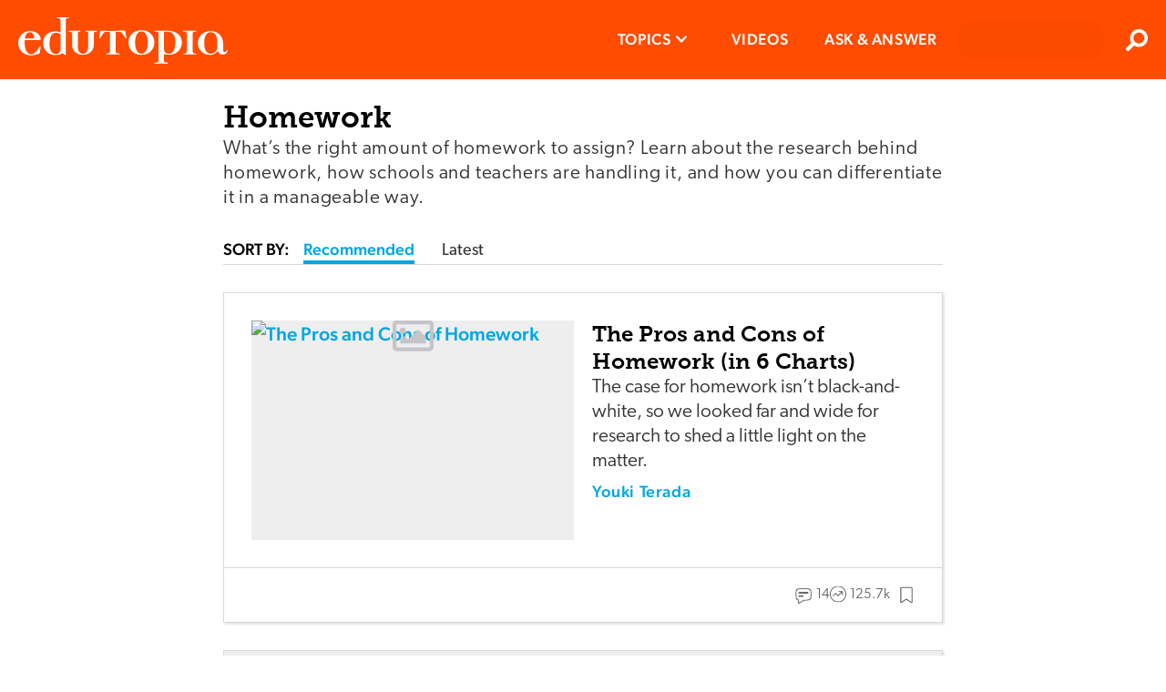

--- FILE ---
content_type: text/html; charset=utf-8
request_url: https://www.edutopia.org/topic/homework
body_size: 27043
content:

      <!doctype html>
      <html lang="en">
        <head>
          <meta charset="utf-8">
          <meta http-equiv="x-ua-compatible" content="ie=edge">
          <link rel="preload" as="font" type="font/woff2" href="https://use.typekit.net/af/ef2129/00000000000000003b9b387c/27/l?primer=7cdcb44be4a7db8877ffa5c0007b8dd865b3bbc383831fe2ea177f62257a9191&fvd=n4&v=3" crossorigin>
          <link rel="preload" as="font" type="font/woff2" href="https://use.typekit.net/af/403911/00000000000000003b9b3880/27/l?primer=7cdcb44be4a7db8877ffa5c0007b8dd865b3bbc383831fe2ea177f62257a9191&fvd=n6&v=3" crossorigin>
          <link rel="preload" as="font" type="font/woff2" href="https://use.typekit.net/af/aa1d64/00000000000000003b9b387a/27/l?primer=7cdcb44be4a7db8877ffa5c0007b8dd865b3bbc383831fe2ea177f62257a9191&fvd=n3&v=3" crossorigin>
          <link rel="preload" as="font" type="font/woff2" href="https://use.typekit.net/af/e8450c/00000000000000003b9b387e/27/l?primer=7cdcb44be4a7db8877ffa5c0007b8dd865b3bbc383831fe2ea177f62257a9191&fvd=n5&v=3" crossorigin>
          <link rel="preconnect" href="https://media.edutopia.org">
          <link rel="preconnect" href="https://www.google-analytics.com">
          <link rel="preconnect" href="https://www.facebook.com">
          <link rel="preconnect" href="https://use.typekit.net">
          <link rel="preconnect" href="https://cdn.tiny.cloud">
          </script>
          <link rel="preload" as="script" href="/assets/react.f8255bf26bfa8c414fbd.js"></link>
          <link rel="preload" as="script" href="/assets/client.864cb425a9fcb0df3979.js">
          <title data-react-helmet="true">Homework | Edutopia</title>
          <link data-react-helmet="true" rel="canonical" href="https://www.edutopia.org/topic/homework/"/>
          <meta data-react-helmet="true" name="theme-color" content="#ff4c00"/><meta data-react-helmet="true" name="robots" content="index, follow"/><meta data-react-helmet="true" name="description" content="What’s the right amount of homework to assign? Learn about the research behind homework, how schools and teachers are handling it, and how you can differentiate it in a manageable way."/><meta data-react-helmet="true" property="fb:app_id" content="206362376048616"/><meta data-react-helmet="true" property="og:site_name" content="Edutopia"/><meta data-react-helmet="true" property="og:url" content="https://www.edutopia.org/topic/homework/"/><meta data-react-helmet="true" property="og:type" content="WebPage"/><meta data-react-helmet="true" property="og:title" content="Homework"/><meta data-react-helmet="true" property="og:description" content="What’s the right amount of homework to assign? Learn about the research behind homework, how schools and teachers are handling it, and how you can differentiate it in a manageable way."/><meta data-react-helmet="true" property="og:image" content="https://wpvip.edutopia.org/wp-content/uploads/2022/10/community_share.jpg"/><meta data-react-helmet="true" property="og:image:secure_url" content="https://wpvip.edutopia.org/wp-content/uploads/2022/10/community_share.jpg"/><meta data-react-helmet="true" name="twitter:card" content="summary_large_image"/><meta data-react-helmet="true" name="twitter:site" content="@edutopia"/><meta data-react-helmet="true" name="twitter:title" content="Homework"/><meta data-react-helmet="true" name="twitter:description" content="What’s the right amount of homework to assign? Learn about the research behind homework, how schools and teachers are handling it, and how you can differentiate it in a manageable way."/><meta data-react-helmet="true" name="twitter:image" content="https://wpvip.edutopia.org/wp-content/uploads/2022/10/community_share.jpg"/>
          <script data-react-helmet="true" id="parsely-cfg" src="//cdn.parsely.com/keys/edutopia.org/p.js" async="true" defer="true"></script><script data-react-helmet="true" type="application/ld+json">
          {
            "@type": "WebPage",
            "@context": "https://schema.org",
            "headline": "",
            "mainEntityOfPage": {
              "@type": "WebPage",
              "@id": "https://www.edutopia.org/"
            },
            "datePublished": "undefined",
            "dateModified": "undefined",
            "author": {
              "@type": "Person",
              "name": ""
            },
            "creator": [],
            "image": [
              "https://wpvip.edutopia.org/wp-content/uploads/2022/10/community_share.jpg"
            ],
            "publisher": {
              "@type": "Organization",
              "name": "George Lucas Educational Foundation",
              "logo": {
                "@type": "ImageObject",
                "url": "https://www.edutopia.org/assets/edutopia-amp-logo-228x60.png",
                "height": "60",
                "width": "228"
              }
            },
            "description": "What’s the right amount of homework to assign? Learn about the research behind homework, how schools and teachers are handling it, and how you can differentiate it in a manageable way."
            ,
            "thumbnailUrl": "https://wpvip.edutopia.org/wp-content/uploads/2022/10/community_share.jpg" 
            
            
          }
        </script>
          <link rel="apple-touch-icon" href="/assets/older-iPhone.png">
          <link rel="apple-touch-icon" sizes="180x180" ref="/assets/iPhone-6-Plus.png">
          <link rel="shortcut icon" href="/assets/favicon.ico">
          <meta name="apple-mobile-web-app-capable" content="yes">
          <meta name="viewport" content="width=device-width, initial-scale=1">
          <!-- Inline global styles -->
          <link rel="preload" as="style" href="https://use.typekit.net/njt0djr.css">
          <!-- Google Tag Manager -->
          <script>
            (function(w,d,s,l,i){w[l]=w[l]||[];w[l].push({'gtm.start':
            new Date().getTime(),event:'gtm.js'});var f=d.getElementsByTagName(s)[0],
            j=d.createElement(s),dl=l!='dataLayer'?'&l='+l:'';j.async=true;j.src=
            'https://www.googletagmanager.com/gtm.js?id='+i+dl;f.parentNode.insertBefore(j,f);
            })(window,document,'script','dataLayer','GTM-5GV9D5CH');
          </script>
          <!-- End Google Tag Manager -->
          <script>
            navigator.serviceWorker.getRegistrations().then(function(registrations) {
            for(let registration of registrations) {
              registration.unregister();
              console.log('Service worker unregistered.');
            } });
          </script>
          <link rel="stylesheet" type="text/css" href="https://use.typekit.net/njt0djr.css">
        </head>
        <body>
        <!-- Google Tag Manager (noscript) -->
        <noscript><iframe src="https://www.googletagmanager.com/ns.html?id=GTM-5GV9D5CH" height="0" width="0" style="display:none;visibility:hidden"></iframe></noscript>
        <!-- End Google Tag Manager (noscript) -->
          <div id="root"><style data-emotion-css="1krzr28 1x5tkjb wa7q4n 5easmg yfcwy3 13nuduz qs8psf h4utha 19sff9z 1kebsqf">@-webkit-keyframes animation-1krzr28{0%{opacity:0;}100%{opacity:1;}}@keyframes animation-1krzr28{0%{opacity:0;}100%{opacity:1;}}@-webkit-keyframes animation-1x5tkjb{0%,20%{opacity:1;}100%{opacity:0;}}@keyframes animation-1x5tkjb{0%,20%{opacity:1;}100%{opacity:0;}}.action-bar__inner{border-bottom:1px solid #d8d8d8;padding-bottom:4px;}.action-bar__item{font-family:'canada-type-gibson','Arial','Verdana','sans-serif';color:#c5c4c8;list-style:none;padding:0;display:inline-block;font-size:12px;margin:0 20px 0 0;line-height:24px;height:24px;text-transform:uppercase;font-weight:700;vertical-align:middle;}.action-bar__comments{background:url(/assets/chat-ltgrey.svg) no-repeat right center / 24px 24px;padding-right:30px;}.embedded-video__container{width:300px;margin:0 auto 1em;}.embedded-video__container--left{width:300px;margin:0 auto 1em;}@media screen and (min-width:769px){.embedded-video__container--left{clear:both;float:left;margin-right:20px;margin-bottom:20px;}}@media screen and (min-width:769px){.embedded-video__container--right{clear:both;float:right;margin-left:20px;margin-bottom:20px;}}.embedded-video__container--full{width:100%;}.embedded-video{display:block;position:relative;width:100%;height:0;padding-bottom:56.25%;}.embedded-video:nth-child(1n) iframe{position:absolute;width:100%;height:100%;left:0;top:0;}.video-provider-tiktok{padding-bottom:193%;}@media screen and (min-width:769px){.video-provider-tiktok{padding-bottom:95%;}}.embedded-meta{margin-top:3px;}.embedded-credit{color:#666666;display:block;font-family:'canada-type-gibson','Arial','Verdana','sans-serif';font-weight:400;font-size:9px;font-style:normal;line-height:11px;text-align:right;}.embedded-credit:first-child > a{color:#8a959e;font-weight:400;}.embedded-caption{color:#666666;font-family:museoSlab-500,'Arial Narrow','Arial','Helvetica','sans-serif';font-size:15px;line-height:21px;margin-top:6px;}.embedded-caption{color:#666666;font-family:museoSlab-500,'Arial Narrow','Arial','Helvetica','sans-serif';font-size:15px;line-height:21px;margin-top:6px;}.modal-overlay{position:fixed;top:0;right:0;bottom:0;left:0;background:#000000;z-index:9000;cursor:pointer;-webkit-transition:all 0.3s ease;transition:all 0.3s ease;}.modal-content{position:fixed;padding:0 20px 0 0;cursor:pointer;-webkit-transition:all 0.3s ease;transition:all 0.3s ease;outline:none;overflow:hidden;overflow-y:scroll;box-sizing:content-box;width:100%;}.modal-content:focus{outline:none;}.content{display:block;background-clip:padding-box;width:100%;min-width:150px;min-height:150px;}.content:nth-child(1n) > img{display:block;max-width:100vw;max-height:100vh;min-width:320px;margin:0 auto;width:auto;padding-bottom:94px;}.credit{margin:0;background:linear-gradient(to bottom,rgba(0,0,0,0.2) 0,#000 100%);padding:6px 10px 9px;width:100%;color:#ffffff;line-height:14px;text-align:right;font-family:'canada-type-gibson','Arial','Verdana','sans-serif';font-weight:400;font-size:10px;}.caption{margin:0;border-bottom:1px solid #000000;background-color:#000000;padding:3px 10px 10px;color:#ffffff;line-height:21px;font-family:museoSlab-500,'Arial Narrow','Arial','Helvetica','sans-serif';font-size:15px;font-style:normal;}.caption{margin:0;border-bottom:1px solid #000000;background-color:#000000;padding:3px 10px 10px;color:#ffffff;line-height:21px;font-family:museoSlab-500,'Arial Narrow','Arial','Helvetica','sans-serif';font-size:15px;font-style:normal;}.page-outer--offline .close-modal{display:none;}.close-modal{position:absolute;z-index:1;top:10px;right:10px;-webkit-appearance:none;-moz-appearance:none;appearance:none;border:none;background:url(/assets/contract-alt-white.svg) no-repeat center center / 21px 21px;width:41px;height:41px;text-indent:-99999px;cursor:pointer;}.meta{position:absolute;left:0;padding:0 10px 0 0;width:100%;-webkit-transform:translateY(-94px);-ms-transform:translateY(-94px);transform:translateY(-94px);color:#ffffff;}.modal-wrapper{display:table;position:relative;margin:0 auto;}.file{border:1px solid #c5c4c8;border-radius:4px;background-clip:padding-box;box-shadow:0 2px 2px 0 rgba(0,0,0,0.05);margin:0 auto 1em;width:300px;clear:both;}@media screen and (min-width:769px){.file--left{float:left;margin-right:20px;}}@media screen and (min-width:1024px){.file--left{margin-left:-78px;}}@media screen and (min-width:769px){.file--right{float:right;margin-left:20px;}}@media screen and (min-width:1024px){.file--right{margin-right:-78px;}}.file-link{display:block;padding:12px 12px 12px 78px;font-family:'canada-type-gibson','Arial','Verdana','sans-serif';font-weight:400;font-size:18px;line-height:27px;color:#333333;background:url(/assets/download-circle.svg) no-repeat left top/ 48px 48px;background-position:12px 12px;}.file-title{font-family:'canada-type-gibson','Arial','Verdana','sans-serif';font-weight:500;font-size:17px;line-height:18px;-webkit-letter-spacing:0.6px;-moz-letter-spacing:0.6px;-ms-letter-spacing:0.6px;letter-spacing:0.6px;color:#000000;margin:0 0 12px;}.file-summary{font-family:museoSlab-500,'Arial Narrow','Arial','Helvetica','sans-serif';font-size:15px;line-height:21px;color:#666666;font-style:normal;font-weight:normal;margin:12px 0 6px;}.file-summary{font-family:museoSlab-500,'Arial Narrow','Arial','Helvetica','sans-serif';font-size:15px;line-height:21px;color:#666666;font-style:normal;font-weight:normal;margin:12px 0 6px;}.file-meta{font-family:'canada-type-gibson','Arial','Verdana','sans-serif';font-weight:400;font-size:13px;line-height:15px;text-transform:uppercase;color:#c5c4c8;border-top:1px solid #d8d8d8;margin:6px 0 12px;padding-top:6px;}@font-face{font-family:'canada-type-gibson';}@font-face{font-family:'MuseoSlab-700';font-display:swap;src:url('/assets/fonts/29D59A_0_0.woff') format('woff');}@font-face{font-family:'MuseoSlab-500';font-display:swap;src:url('/assets/fonts/29D59A_1_0.woff') format('woff');}@font-face{font-family:'MuseoSlab-300';font-display:swap;src:url('/assets/fonts/2A8B2A_0_0.woff') format('woff');}@page :first{margin-top:2.313rem;margin-bottom:6.25rem;}@page{margin-bottom:6.25rem;margin-top:3.375rem;margin-left:4.5rem;margin-right:4.5rem;counter-increment:page;@bottom-right{content:counter(page);font-family:museoSlab-500,'Arial Narrow','Arial','Helvetica','sans-serif' !important;font-size:.75rem !important;font-weight:400 !important;color:#797979 !important;}{content:counter(page);font-family:museoSlab-500,'Arial Narrow','Arial','Helvetica','sans-serif' !important;font-size:.75rem !important;font-weight:400 !important;color:#797979 !important;}}@page{@top-left{content:'';}@top-center{content:'';}@top-right{content:'';}@bottom-center{content:url("/assets/edu-bug-default.svg");}}*{box-sizing:border-box;-moz-osx-font-smoothing:grayscale;-webkit-font-smoothing:antialiased;}body{font-size:15px;margin:0;overflow-anchor:none;}img{vertical-align:middle;}.headroom-wrapper{height:60px !important;}.page-outer{margin:0 auto 0;}.page-outer--alert-open{margin-top:127px;}.page-inner-full-height{min-height:calc(100vh - 87px);}.page-inner-full-height .profile-menu{display:none;}@media screen and (min-width:971px){.page-inner-full-height .profile-menu{display:-webkit-box;display:-webkit-flex;display:-ms-flexbox;display:flex;}}@media screen and (max-width:971px){.page-inner-full-height{min-height:calc(100vh - 67px);}}@media screen and (min-width:769px){.page-outer{display:block;}}.page-inner{margin:0 auto;padding:10px;width:100%;max-width:790px;min-height:calc(100vh - 439px);}@media screen and (min-width:769px){.page-inner{padding:21px 20px;min-height:calc(100vh - 418px);}}@media screen and (min-width:1024px){.page-inner{min-height:calc(100vh - 439px);box-sizing:content-box;}}.page-inner--content{margin:0 auto;background-color:#ffffff;padding:18px 20px 0;}.page-inner--no-min-height{min-height:auto;}@media screen and (min-width:769px){.page-inner--no-min-height{min-height:auto;}}@media screen and (min-width:1024px){.page-inner--no-min-height{min-height:auto;}}@media print{.beyond-article,.no-print{display:'none';}}.visual-essay-page.theme-offWhiteBlack .hero-full{background-color:#FFF7ED;margin-bottom:0;}.visual-essay-page.theme-offWhiteBlack .page-inner-wrapper{color:#333333;background-color:#FFF7ED;padding-top:20px;}.visual-essay-page.theme-offWhiteBlack .page-inner-wrapper .page-inner--content:first-of-type{background-color:#FFF7ED;padding-bottom:1px;}.visual-essay-page.theme-offWhiteBlack .comments-wrapper{border:1px solid transparent!important;}.visual-essay-page.theme-offWhiteBlack #comments-view{margin-top:6px;}.visual-essay-page.theme-offWhiteBlack .article-footer-wrapper{padding:0 20px;}button,input,optgroup,select,textarea{font-family:'canada-type-gibson','Arial','Verdana','sans-serif';}strong,b{font-weight:500;}.hidden{position:absolute;width:1px;height:1px;overflow:hidden;-webkit-clip:rect(1px,1px,1px,1px);clip:rect(1px,1px,1px,1px);}h1,h2,h3,h4,h5,h6{text-rendering:optimizeLegibility;}h1,.h1{color:#000000;font-family:museoSlab-700,'Arial Narrow','Arial','Helvetica','sans-serif';font-weight:normal;font-style:normal;margin:0;line-height:27px;font-size:24px;}h1,.h1{color:#000000;font-family:museoSlab-700,'Arial Narrow','Arial','Helvetica','sans-serif';font-weight:normal;font-style:normal;margin:0;line-height:27px;font-size:24px;}@media screen and (min-width:769px){h1,.h1{line-height:42px;font-size:33px;}}h2,.h2{font-family:'canada-type-gibson','Arial','Verdana','sans-serif';font-weight:300;font-style:normal;line-height:24px;color:undefined;font-size:18px;}@media screen and (min-width:769px){h2,.h2{line-height:28px;font-size:24px;}}h3,.h3{font-family:museoSlab-700,'Arial Narrow','Arial','Helvetica','sans-serif';font-weight:normal;font-style:normal;margin:1em 0 0;line-height:24px;color:#4a4a4a;font-size:21px;}@media screen and (min-width:581px){h3,.h3{line-height:30px;font-size:24px;}h3,.h3{line-height:30px;font-size:24px;}}h4,.h4{font-family:'canada-type-gibson','Arial','Verdana','sans-serif';font-weight:500;font-style:normal;line-height:24px;color:#4a4a4a;font-size:20px;}h5,.h5{font-family:'canada-type-gibson','Arial','Verdana','sans-serif';font-weight:500;font-style:normal;line-height:23px;color:#4a4a4a;font-size:21px;}h6,.h6{font-family:'canada-type-gibson','Arial','Verdana','sans-serif';font-weight:500;font-style:normal;text-transform:uppercase;line-height:21px;color:#000000;font-size:18px;}p{color:#333333;font-family:'canada-type-gibson','Arial','Verdana','sans-serif';font-weight:300;font-size:21px;font-style:normal;margin-top:0;margin-bottom:1.5em;line-height:27px;word-wrap:break-word;-webkit-letter-spacing:0.8px;-moz-letter-spacing:0.8px;-ms-letter-spacing:0.8px;letter-spacing:0.8px;}li{font-family:'canada-type-gibson','Arial','Verdana','sans-serif';font-weight:300;font-style:normal;margin-top:0;margin-bottom:15px;line-height:29px;color:#333333;font-size:21px;}blockquote{position:relative;margin:1.5em 30px 1.5em 20px;border-left:6px solid #d8d8d8;padding-left:10px;line-height:30px;color:#000000;font-family:Arial,Verdana,sans-serif;font-size:21px;font-weight:300;font-style:normal;clear:both;}@media screen and (min-width:769px){blockquote{margin:1.5em 40px;}}blockquote[data-quote-type='pull'] p{display:inline;}.page-inner a{-webkit-text-decoration:none;text-decoration:none;color:#00a7e1;font-weight:500;word-wrap:break-word;}.page-inner a:hover,.page-inner li a:hover,.page-inner blockquote a:hover{outline:none;background-color:#d1ecfa;cursor:pointer;}.page-inner ul,.page-inner ol{padding-left:0;list-style-position:inside;}.page-inner strong{font-weight:500;}blockquote a[href$='.pdf']:not(.pdf-anchor):after,li a[href$='.pdf']:not(.pdf-anchor):after,p a[href$='.pdf']:not(.pdf-anchor):after{display:inline-block;margin-left:6px;background:url("/assets/file-download-blue.svg") no-repeat center center/16px 16px;width:16px;height:16px;content:'';}.eyebrow{font-family:'canada-type-gibson','Arial','Verdana','sans-serif';font-weight:600;font-style:normal;text-transform:uppercase;line-height:1;-webkit-letter-spacing:1.55px;-moz-letter-spacing:1.55px;-ms-letter-spacing:1.55px;letter-spacing:1.55px;color:#ff4c00;font-size:13px;margin-bottom:3px;}.feature-component__topic{color:#a7e1f5;}.date-text{font-family:'canada-type-gibson','Arial','Verdana','sans-serif';font-weight:400;font-style:normal;text-transform:none;line-height:20px;-webkit-letter-spacing:normal;-moz-letter-spacing:normal;-ms-letter-spacing:normal;letter-spacing:normal;color:#8a959e;font-size:16px;}.grey-title-link,.page-inner .grey-title-link{-webkit-text-decoration:none;text-decoration:none;color:#4a4a4a;font-weight:normal;}.black-title-link,.page-inner .black-title-link{-webkit-text-decoration:none;text-decoration:none;color:#000000;font-weight:normal;}.section-heading{font-family:'canada-type-gibson','Arial','Verdana','sans-serif';font-weight:600;font-style:normal;text-transform:uppercase;line-height:30px;color:#333333;font-size:18px;-webkit-letter-spacing:2px;-moz-letter-spacing:2px;-ms-letter-spacing:2px;letter-spacing:2px;}.section-heading--small{font-family:'canada-type-gibson','Arial','Verdana','sans-serif';font-weight:600;font-style:normal;text-transform:uppercase;line-height:18px;color:#333333;font-size:17px;-webkit-letter-spacing:.8px;-moz-letter-spacing:.8px;-ms-letter-spacing:.8px;letter-spacing:.8px;}.clearfix:after{display:table;clear:both;content:'';}.hidden{position:absolute;width:1px;height:1px;overflow:hidden;-webkit-clip:rect(1px,1px,1px,1px);clip:rect(1px,1px,1px,1px);}.article{margin-bottom:33px;}.article-wrap{padding-top:0.1px;}.article-separator{margin:3px 0 0;border:0;border-bottom:1px solid #cacaca;}.video-link{display:block;position:relative;}.video-link:before{display:block;position:absolute;top:50%;left:50%;opacity:0.9;z-index:15;margin:-40px 0 0 -40px;background:url("/assets/video-circle-white.svg") no-repeat left center/80px 80px;width:80px;height:80px;content:'';}.video-link:hover:before{background:url("/assets/video-circle-ltblue.svg") no-repeat left center/80px 80px;}.page-outer--offline .video-link{overflow:hidden;}.page-outer--offline .video-link:before,.page-outer--offline .video-link:hover:before{display:none;}.go1858758034{width:20px!important;height:20px!important;}.react-toast-container{background:#F2F2F2!important;}@media print{div.page-outer > header,#footer{display:none !important;}}@media print{.article-page .no-print,.visual-essay-page .no-print,.article-page .embedded-video__container,.visual-essay-page .embedded-video__container,.article-page .embed-container,.visual-essay-page .embed-container,.article-page article > header .modal-overlay + div::after,.visual-essay-page article > header .modal-overlay + div::after,.article-page #comments-view,.visual-essay-page #comments-view,.article-page a::after,.visual-essay-page a::after,.article-page article footer,.visual-essay-page article footer,.article-page button,.visual-essay-page button,.article-page iframe,.visual-essay-page iframe,.article-page embed,.visual-essay-page embed,.article-page video,.visual-essay-page video,.article-page aside,.visual-essay-page aside{display:none !important;}.article-page .visual-essay-card .box,.visual-essay-page .visual-essay-card .box{-webkit-transform:translate(0px,0px) !important;-ms-transform:translate(0px,0px) !important;transform:translate(0px,0px) !important;opacity:1 !important;}.article-page body,.visual-essay-page body,.article-page .rich-text p,.visual-essay-page .rich-text p,.article-page li,.visual-essay-page li,.article-page a,.visual-essay-page a{font-family:'canada-type-gibson','Arial','Verdana','sans-serif';font-weight:400;font-size:.875rem;leading-trim:Cap height;line-height:1.0938rem;}.article-page a,.visual-essay-page a{color:#0094C7 !important;font-weight:500 !important;font-size:.875rem;}.article-page body,.visual-essay-page body,.article-page .rich-text p,.visual-essay-page .rich-text p,.article-page a,.visual-essay-page a{margin-bottom:.875rem;}.article-page li,.visual-essay-page li{margin-bottom:.625rem !important;}.article-page body,.visual-essay-page body,.article-page .rich-text p,.visual-essay-page .rich-text p,.article-page li,.visual-essay-page li,.article-page h1,.visual-essay-page h1,.article-page h2,.visual-essay-page h2,.article-page h3,.visual-essay-page h3{color:black;}.article-page .eyebrow,.visual-essay-page .eyebrow{font-size:.625rem;margin-bottom:.1875rem !important;line-height:1.25rem !important;color:#ff4c00 !important;}.article-page .article-header-footer-container,.visual-essay-page .article-header-footer-container{margin-bottom:.875rem;}.article-page h1,.visual-essay-page h1,.article-page .h1,.visual-essay-page .h1{font-size:1.125rem;margin-bottom:.1875rem !important;line-height:1.4063rem !important;}.article-page h1 + div,.visual-essay-page h1 + div{margin-bottom:.1875rem !important;line-height:150% !important;}.article-page article > header,.visual-essay-page article > header{margin-bottom:calc(.625rem - .1875rem) !important;}.article-page article > header p,.visual-essay-page article > header p{font-size:1rem !important;margin-bottom:.1875rem !important;line-height:1.25rem !important;}.article-page .byline,.visual-essay-page .byline,.article-page .date-text,.visual-essay-page .date-text{font-size:.75rem !important;margin-bottom:.1875rem !important;margin-top:0 !important;line-height:150% !important;}.article-page .article-wrap,.visual-essay-page .article-wrap{-webkit-print-color-adjust:exact;}.article-page .article-wrap h3,.visual-essay-page .article-wrap h3{font-size:1rem;}.article-page .article-wrap .hero--simple,.visual-essay-page .article-wrap .hero--simple,.article-page .article-wrap .action-bar,.visual-essay-page .article-wrap .action-bar,.article-page .article-wrap .article-footer__social-block,.visual-essay-page .article-wrap .article-footer__social-block,.article-page .article-wrap .hero-video,.visual-essay-page .article-wrap .hero-video{display:none;}}@-webkit-keyframes animation-h4utha{0%,100%{opacity:0;}30%{opacity:1;}}@keyframes animation-h4utha{0%,100%{opacity:0;}30%{opacity:1;}}@-webkit-keyframes animation-19sff9z{0%,100%{opacity:0;}40%{opacity:1;}}@keyframes animation-19sff9z{0%,100%{opacity:0;}40%{opacity:1;}}@-webkit-keyframes animation-1kebsqf{0%,100%{opacity:0;}50%{opacity:1;}}@keyframes animation-1kebsqf{0%,100%{opacity:0;}50%{opacity:1;}}</style><div class="page-outer  " data-testid="page"><style data-emotion-css="1n3coj6">.css-1n3coj6{box-sizing:border-box;left:0;margin:0 auto;position:relative;top:0;width:100%;z-index:700;}.all-topics .css-1n3coj6{position:relative;}</style><header class="css-1n3coj6" data-testid="header"><style data-emotion-css="1orrsg">.css-1orrsg{position:relative;background-color:#333333;font-family:'canada-type-gibson','Arial','Verdana','sans-serif';font-weight:300;font-size:16px;line-height:21px;color:#ffffff;padding:0 50px 0 20px;overflow:hidden;}.css-1orrsg.closed{max-height:0;}.css-1orrsg.open{max-height:100px;-webkit-transition:max-height 1.5s ease-out;transition:max-height 1.5s ease-out;}.css-1orrsg .message{position:relative;overflow:hidden;padding:12px 0;}.css-1orrsg a{font-weight:600;color:#ff4c00;text-transform:uppercase;}.css-1orrsg button{background:url(data:image/svg+xml,%3Csvg%20width%3D%2224px%22%20height%3D%2224px%22%20viewBox%3D%220%200%20384%20512%22%20alt%3D%22Close%20icon%22%20data-testid%3D%22close%22%20version%3D%221.1%22%20xmlns%3D%22http%3A%2F%2Fwww.w3.org%2F2000%2Fsvg%22%3E%3Ctitle%3Eclose%3C%2Ftitle%3E%3Cpath%20fill%3D%22%23000000%22%20d%3D%22M380.2%2058.3c5.7-6.7%204.9-16.8-1.9-22.5s-16.8-4.9-22.6%201.9L192%20231.2%2028.2%2037.7c-5.7-6.7-15.8-7.6-22.5-1.9s-7.6%2015.8-1.9%2022.5L171%20256%203.8%20453.7c-5.7%206.7-4.9%2016.8%201.9%2022.6s16.8%204.9%2022.5-1.9L192%20280.8%20355.8%20474.3c5.7%206.7%2015.8%207.6%2022.6%201.9s7.6-15.8%201.9-22.6L213%20256%20380.2%2058.3z%22%3E%3C%2Fpath%3E%3C%2Fsvg%3E) no-repeat center center / 13px 13px;border:none;position:absolute;right:0;top:50%;-webkit-transform:translateY(-50%);-ms-transform:translateY(-50%);transform:translateY(-50%);height:30px;width:30px;padding:0 30px;}.css-1orrsg button:hover{cursor:pointer;}@media screen and (min-width:581px){.css-1orrsg{text-align:center;}}</style><div class="css-1orrsg closed"><button><span class="hidden">Close</span></button></div><style data-emotion-css="1pwquy8">.css-1pwquy8{display:-webkit-box;display:-webkit-flex;display:-ms-flexbox;display:flex;position:relative;background-color:#ff4c00;}</style><div class="css-1pwquy8"><style data-emotion-css="1wavoiv">.css-1wavoiv{display:-webkit-box;display:-webkit-flex;display:-ms-flexbox;display:flex;-webkit-box-pack:center;-webkit-justify-content:center;-ms-flex-pack:center;justify-content:center;-webkit-flex:1;-ms-flex:1;flex:1;line-height:67px;height:67px;margin:0;}.css-1wavoiv:nth-child(1n) > a{display:table-cell;vertical-align:middle;}@media screen and (min-width:971px){.css-1wavoiv{-webkit-box-pack:start;-webkit-justify-content:flex-start;-ms-flex-pack:start;justify-content:flex-start;margin:0 0 0 20px;height:87px;line-height:87px;}}</style><div class="css-1wavoiv"><a alt="Edutopia" href="/"><style data-emotion-css="3f2hl">.css-3f2hl{height:36px;vertical-align:middle;width:162px;}@media screen and (min-width:481px){.css-3f2hl{height:51px;width:230px;}}</style><svg width="230px" height="51px" alt="Edutopia" data-testid="logo" viewBox="0 0 230 51" class="css-3f2hl" version="1.1"><title>Edutopia</title><defs></defs><g id="edutopia-logo" fill="#ffffff"><path d="M12.75,16.36 C9.75,16.36 7.91,18.63 7.23,23.36 C8.03,23.36 8.52,23.3 8.76,23.3 L16.18,23.3 C16.5432016,23.3552849 16.9114312,23.2382485 17.1760661,22.9834148 C17.4407011,22.7285812 17.5715447,22.3650286 17.53,22 C17.53,19.79 16,16.36 12.75,16.36 L12.75,16.36 Z M23.6,39.1 C23.48,40.02 22.6,40.1 21.03,40.57 C18.7855718,41.2887589 16.4546887,41.7024654 14.1,41.8 C7.72,41.8 0,37.57 0,28.19 C0,22.74 3.86,15.07 13.42,15.07 C19.12,15.07 24.7,19.07 24.7,24.02 C24.7,24.6333333 24.15,24.94 23.05,24.94 L8.52,24.94 C8.09,24.94 7,24.58 7,26.54 C7,37.33 10.43,40.54 14.36,40.54 C16.36,40.54 18.9,39.19 21.04,35.88 L23.19,32.57 C23.5,32.08 23.62,31.9 23.86,31.96 L24.6,32.08 C24.7724664,32.2581812 24.8199031,32.5230361 24.72,32.75 L23.6,39.1 Z" id="e"></path><path d="M46.59,18.63 C45.061328,17.5200206 43.2084053,16.9469155 41.32,17 C37.7,17 34.32,19.88 34.32,29.44 C34.32,34.77 36.32,40.23 41.25,40.23 C43.15,40.23 46.58,40.05 46.58,33.61 L46.58,18.61 L46.59,18.63 Z M55.59,0.8 L53.59,1.17 C52.67,1.35 52.18,1.72 52.18,3.07 L52.18,40.88 C52.2134783,41.0059907 52.1953712,41.1401284 52.1296851,41.252733 C52.0639991,41.3653376 51.9561496,41.4471256 51.83,41.48 L51.64,41.48 C51.1525559,41.3195924 50.7103458,41.0453535 50.35,40.68 C49.74,40.19 49.49,39.68 48.69,39.68 C46.97,39.68 46.42,41.4 40.35,41.4 C33.2127978,41.4387757 27.3940543,35.6871715 27.35,28.55 L27.35,27.92 C27.35,22.47 31.15,15.48 40.41,15.48 C42.5463545,15.3513926 44.6745353,15.8409089 46.54,16.89 L46.54,4.29 C46.54,2.02 45.62,0.92 43.72,0.92 L42.62,0.92 C42.44,0.92 42.37,0.8 42.37,0.49 C42.37,0.18 42.48,0 42.61,0 L55.17,0 C55.6,0 55.78,0.12 55.78,0.37 C55.8030533,0.553286201 55.7006882,0.729354233 55.53,0.8 L55.59,0.8 Z" id="d"></path><path d="M71.72,41.12 L70.37,41.12 C64,41.12 59.28,36.28 59.28,31.12 L59.28,18 C59.2973806,17.3681671 59.0292474,16.7621127 58.55,16.35 C58.0828428,15.9625792 57.4968593,15.7472479 56.89,15.74 L56.4,15.74 C55.6666667,15.74 55.3,15.5566667 55.3,15.19 C55.3,14.8233333 55.79,14.64 56.77,14.64 L61.77,14.76 L67.9,14.58 C68.27,14.58 68.45,14.7 68.45,14.95 C68.485516,15.2177564 68.2976593,15.4637593 68.03,15.5 L68.03,15.5 L66.5,15.75 C65.76,15.87 65.4,16.61 65.4,18.02 L65.4,31.5 C65.4,36.71 66.89,40 71.01,40 C75.13,40 76.71,36.69 76.71,31.54 L76.71,18 C76.71,16.59 76.34,15.85 75.61,15.73 L74.08,15.48 C73.8487175,15.4367857 73.6807992,15.2352837 73.68,15 C73.68,14.76 73.86,14.63 74.23,14.63 L80.36,14.81 L85.36,14.69 C86.28,14.69 86.77,14.87 86.77,15.24 C86.77,15.61 86.4,15.79 85.77,15.79 L85.27,15.79 C84.6595244,15.7766232 84.0665584,15.9945203 83.61,16.4 C83.1443079,16.8008519 82.8775381,17.3855528 82.88,18 L82.88,31.07 C82.88,36.28 78.1,41.07 71.73,41.07" id="u"></path><path d="M118.14,23 C117.863505,22.9643346 117.617594,22.806511 117.47,22.57 L116.92,21.47 L114.28,17.79 C113.18,16.26 112.69,15.79 111.58,15.89 L107.58,16.07 C107.390253,16.0571903 107.205966,16.1366298 107.084999,16.2833772 C106.964031,16.4301246 106.921218,16.6261843 106.97,16.81 L106.97,35.61 C106.97,39.35 107.34,39.61 110.22,39.61 C111.14,39.61 111.38,39.73 111.38,39.98 L111.32,40.53 C111.044651,40.6998557 110.709705,40.7435444 110.4,40.65 L97.61,40.65 C97.12,40.65 96.61,40.77 96.61,40.53 L96.61,40.08 C96.61,39.84 96.86,39.77 97.71,39.71 C100.47,39.34 100.84,38.79 100.84,36.77 L100.84,17.65 C100.84,16.5433333 100.473333,15.99 99.74,15.99 L97.42,15.99 C95.09,15.99 94.36,16.3 93.93,16.91 L89.93,22.91 C89.8156358,23.0756853 89.6387021,23.1876229 89.44,23.22 C89.1050641,23.1832238 88.8608137,22.8856825 88.89,22.55 C88.89,22.06 89.13,21.55 89.44,18.55 C89.81,15.24 90.18,14.63 91.28,14.63 C93.92,14.63 94.77,14.88 96.18,14.88 L102.88,15 C106.88,15.06 111.46,14.51 116.49,14.51 C117.22,14.51 117.41,14.82 117.59,15.86 L118,18.26 C118.101727,19.2535217 118.285691,20.2368932 118.55,21.2 C118.695084,21.5122803 118.757085,21.8567294 118.73,22.2 C118.73,22.81 118.55,23.06 118.18,23.06" id="t"></path><path d="M135.29,15.51 C131.12,15.51 128.29,19.86 128.29,27.65 C128.29,35.65 131.11,39.97 135.29,39.97 C139.47,39.97 142.29,35.62 142.29,27.65 C142.29,19.87 139.47,15.51 135.29,15.51 M135.23,41.25 C125.91,41.25 121.01,34.51 121.01,27.58 C121.01,20.65 125.91,14.22 135.23,14.22 C144.55,14.22 149.45,20.66 149.45,27.58 C149.45,34.5 144.55,41.25 135.23,41.25" id="o"></path><path d="M163.24,15.81 L160.6,15.81 C160.23,15.81 160.11,16.3 160.11,16.81 L160.11,34.81 C160.11,38.18 161.58,39.9 165.5,39.9 C169.67,39.9 172.5,35.55 172.5,27.58 C172.5,19.8 170.11,15.75 163.24,15.75 M165.45,41.06 C163.77049,40.9461025 162.100246,40.7222898 160.45,40.39 C160.21,40.39 160.08,40.64 160.08,41.13 L160.08,48.3 C160.08,48.98 160.14,49.65 162.59,49.65 L163.39,49.65 C164.06,49.65 164.39,49.83 164.39,50.14 C164.39,50.69 163.78,51 162.61,50.94 L155.68,50.76 L150,51 C149.794253,51.0445963 149.579324,50.9955857 149.413249,50.8662021 C149.247175,50.7368186 149.147083,50.5404059 149.14,50.33 C149.14,50.15 149.75,50.02 151.04,49.84 L153.04,49.6 C153.71,49.54 154.04,49.42 154.04,46.54 L154.04,17.22 C154.04,16.3 153.12,15.81 151.28,15.81 L150.54,15.81 C149.86,15.81 149.54,15.63 149.54,15.32 C149.54,15.01 150.03,14.71 151.07,14.71 L163.51,14.71 C174.6,14.71 179.69,20.9 179.69,27.46 C179.69,34.26 174.97,41.13 165.47,41.13" id="p"></path><path d="M195.23,15.63 L194.23,15.63 C192.94,15.63 191.41,15.63 191.41,19 L191.41,36.41 C191.41,39.29 192.58,39.78 194.23,39.78 L195.23,39.78 C195.41,39.78 195.48,39.9 195.48,40.21 C195.48,40.52 195.48,40.7 195.3,40.7 L181.3,40.7 C181.12,40.7 181.12,40.52 181.12,40.21 C181.12,39.9 181.18,39.78 181.36,39.78 L182.36,39.78 C184.01,39.78 185.18,39.29 185.18,36.41 L185.18,19 C185.18,15.63 183.65,15.63 182.36,15.63 L181.36,15.63 C181.18,15.63 181.05,15.51 181.05,15.2 C181.05,14.89 181.11,14.65 181.3,14.65 L195.3,14.65 C195.48,14.65 195.54,14.83 195.54,15.2 C195.54,15.57 195.42,15.63 195.23,15.63" id="i"></path><path d="M218.52,27.33 C218.52,20.65 216.52,16.33 211.04,16.33 C207.36,16.33 204.12,19.82 204.12,28.16 C204.12,36.5 207.37,40 211,40 C214.86,40 218.48,36.69 218.48,33.93 L218.48,27.33 L218.48,27.33 L218.52,27.33 Z M224.59,41 C222.023414,41.0292429 219.781693,39.26997 219.2,36.77 C217.419517,39.482771 214.441967,41.1725306 211.2,41.31 C203.36,41.31 197.2,36.31 197.2,28.25 C197.2,22.86 201.2,15.13 211.42,15.13 C217.49,15.13 225.03,18.93 225.03,29.78 L225.03,35.42 C225.03,37.14 225.21,38.3 226.56,38.3 C228.56,38.3 229.01,35.73 229.5,35.73 C229.648873,35.7450869 229.785516,35.8191269 229.87945,35.935605 C229.973384,36.0520832 230.016795,36.2013101 230,36.35 L230,36.4 C229.608913,39.0709145 227.29912,41.0385155 224.6,41 L224.59,41 Z" id="a"></path></g></svg><div class="hidden" style="height:0;width:0;overflow:hidden">Edutopia</div></a></div><style data-emotion-css="1y5t1n">.css-1y5t1n{width:76px;height:67px;padding:0 20px;background:#ff4c00 url(data:image/svg+xml,%3Csvg%20width%3D%2232px%22%20height%3D%2232px%22%20viewBox%3D%220%200%2032%2032%22%20alt%3D%22Menu%20icon%22%20data-testid%3D%22menu%22%20version%3D%221.1%22%20xmlns%3D%22http%3A%2F%2Fwww.w3.org%2F2000%2Fsvg%22%3E%3Ctitle%3EMenu%3C%2Ftitle%3E%3Cdefs%3E%3C%2Fdefs%3E%3Cg%20id%3D%22menu%22%20transform%3D%22translate%282.0%2C%206.0%29%22%20fill%3D%22%23ffffff%22%3E%3Cg%20id%3D%22Group%22%3E%3Cpath%20d%3D%22M26%2C16%20L2%2C16%20C0.902%2C16%200%2C16.9%200%2C18%20C0%2C19.1%200.902%2C20%202%2C20%20L26%2C20%20C27.102%2C20%2028%2C19.1%2028%2C18%20C28%2C16.9%2027.102%2C16%2026%2C16%22%20id%3D%22line1%22%3E%3C%2Fpath%3E%3Cpath%20d%3D%22M26%2C8%20L2%2C8%20C0.902%2C8%200%2C8.9%200%2C10%20C0%2C11.1%200.902%2C12%202%2C12%20L26%2C12%20C27.102%2C12%2028%2C11.1%2028%2C10%20C28%2C8.9%2027.102%2C8%2026%2C8%22%20id%3D%22line2%22%3E%3C%2Fpath%3E%3Cpath%20d%3D%22M2%2C4%20L26%2C4%20C27.102%2C4%2028%2C3.1%2028%2C2%20C28%2C0.9%2027.102%2C0%2026%2C0%20L2%2C0%20C0.902%2C0%200%2C0.9%200%2C2%20C0%2C3.1%200.902%2C4%202%2C4%22%20id%3D%22line3%22%3E%3C%2Fpath%3E%3C%2Fg%3E%3C%2Fg%3E%3C%2Fsvg%3E) no-repeat center center / 36px 36px;border:none;}.css-1y5t1n:hover{background-color:#bf3900;cursor:pointer;}@media screen and (min-width:971px){.css-1y5t1n{display:none;height:87px;}}.css-1y5t1n--open{background:#ff4c00 url(data:image/svg+xml,%3Csvg%20width%3D%2224px%22%20height%3D%2224px%22%20viewBox%3D%220%200%20384%20512%22%20alt%3D%22Close%20icon%22%20data-testid%3D%22close%22%20version%3D%221.1%22%20xmlns%3D%22http%3A%2F%2Fwww.w3.org%2F2000%2Fsvg%22%3E%3Ctitle%3Eclose%3C%2Ftitle%3E%3Cpath%20fill%3D%22%23000000%22%20d%3D%22M380.2%2058.3c5.7-6.7%204.9-16.8-1.9-22.5s-16.8-4.9-22.6%201.9L192%20231.2%2028.2%2037.7c-5.7-6.7-15.8-7.6-22.5-1.9s-7.6%2015.8-1.9%2022.5L171%20256%203.8%20453.7c-5.7%206.7-4.9%2016.8%201.9%2022.6s16.8%204.9%2022.5-1.9L192%20280.8%20355.8%20474.3c5.7%206.7%2015.8%207.6%2022.6%201.9s7.6-15.8%201.9-22.6L213%20256%20380.2%2058.3z%22%3E%3C%2Fpath%3E%3C%2Fsvg%3E) no-repeat center center / 20px 20px;}</style><button aria-expanded="false" class="css-1y5t1n " id="menu-trigger"><span class="hidden">Menu</span></button><style data-emotion-css="eu1sip">.css-eu1sip{display:none;width:100%;}@media screen and (min-width:971px){.css-eu1sip{display:block;width:auto;}}.css-eu1sip--open{position:absolute;display:block;top:67px;right:0;z-index:1;}.css-eu1sip--open ul{box-shadow:0 2px 3px 0 #c5c4c8;}@media screen and (min-width:971px){.css-eu1sip--open ul{box-shadow:none;}}@media screen and (min-width:971px){.css-eu1sip--open{display:block;position:initial;width:auto;top:87px;}}</style><div aria-labelledby="menu-trigger" class="css-eu1sip "><style data-emotion-css="1dhnxoy">.css-1dhnxoy{background-color:#ffffff;color:#ff4c00;width:100%;}@media screen and (min-width:971px){.css-1dhnxoy{background-color:#ff4c00;color:#ffffff;width:auto;}}</style><nav class="css-1dhnxoy" data-testid="header-nav"><style data-emotion-css="5mz8rd">.css-5mz8rd{display:-webkit-box;display:-webkit-flex;display:-ms-flexbox;display:flex;-webkit-box-pack:end;-webkit-justify-content:flex-end;-ms-flex-pack:end;justify-content:flex-end;-webkit-flex-direction:column;-ms-flex-direction:column;flex-direction:column;margin:0;padding:0;}@media screen and (min-width:971px){.css-5mz8rd{-webkit-flex-direction:row;-ms-flex-direction:row;flex-direction:row;border:none;}}</style><ul class="css-5mz8rd"><style data-emotion-css="xjkdwq">.css-xjkdwq{list-style-type:none;list-style-image:none;margin:0;padding:0;font-family:'canada-type-gibson','Arial','Verdana','sans-serif';font-weight:500;font-size:17px;line-height:21px;text-transform:uppercase;-webkit-letter-spacing:.6px;-moz-letter-spacing:.6px;-ms-letter-spacing:.6px;letter-spacing:.6px;text-align:right;}@media screen and (min-width:971px){.css-xjkdwq{float:left;}}</style><li class="css-xjkdwq"><style data-emotion-css="2o18jj">.css-2o18jj{color:#ff4c00;cursor:pointer;background-color:#ffffff;border-bottom:1px solid #d8d8d8;display:block;width:100%;font-weight:500;line-height:72px;font-size:17px;padding:0 10px 0 15px;border:0;border-bottom:1px solid #d8d8d8;text-align:center;-webkit-text-decoration:none;text-decoration:none;text-transform:uppercase;-webkit-letter-spacing:.6px;-moz-letter-spacing:.6px;-ms-letter-spacing:.6px;letter-spacing:.6px;}.css-2o18jj:after{display:inline-block;background: url(data:image/svg+xml,%3Csvg%20width%3D%2232px%22%20height%3D%2220px%22%20viewBox%3D%220%200%2032%2020%22%20alt%3D%22Navigate%20down%22%20data-testid%3D%22navigate-down%22%20version%3D%221.1%22%20xmlns%3D%22http%3A%2F%2Fwww.w3.org%2F2000%2Fsvg%22%3E%3Ctitle%3Enavigate-down%3C%2Ftitle%3E%3Cdefs%3E%3C%2Fdefs%3E%3Cg%20id%3D%22navigate-down%22%20fill%3D%22%23ff4c00%22%3E%3Cpath%20d%3D%22M16%2C12.114%20L5.121%2C0.905%20C3.949%2C-0.302%202.051%2C-0.302%200.879%2C0.905%20C-0.293%2C2.113%20-0.293%2C4.069%200.879%2C5.276%20L14.586%2C19.399%20C15.364%2C20.2%2016.636%2C20.2%2017.414%2C19.399%20L31.121%2C5.276%20C31.707%2C4.672%2032%2C3.881%2032%2C3.091%20C32%2C2.3%2031.707%2C1.509%2031.121%2C0.905%20C29.949%2C-0.302%2028.051%2C-0.302%2026.879%2C0.905%20L16%2C12.114%20L16%2C12.114%20Z%22%20id%3D%22Shape%22%3E%3C%2Fpath%3E%3C%2Fg%3E%3C%2Fsvg%3E) no-repeat center center / 12px 12px;padding-left:12px;width:12px;height:12px;content:'';}.css-2o18jj:hover{background:#ff4c00;color:#ffffff;}.css-2o18jj:hover:after{background: url(data:image/svg+xml,%3Csvg%20width%3D%2232px%22%20height%3D%2220px%22%20viewBox%3D%220%200%2032%2020%22%20alt%3D%22Navigate%20down%22%20data-testid%3D%22navigate-down%22%20version%3D%221.1%22%20xmlns%3D%22http%3A%2F%2Fwww.w3.org%2F2000%2Fsvg%22%3E%3Ctitle%3Enavigate-down%3C%2Ftitle%3E%3Cdefs%3E%3C%2Fdefs%3E%3Cg%20id%3D%22navigate-down%22%20fill%3D%22%23ffffff%22%3E%3Cpath%20d%3D%22M16%2C12.114%20L5.121%2C0.905%20C3.949%2C-0.302%202.051%2C-0.302%200.879%2C0.905%20C-0.293%2C2.113%20-0.293%2C4.069%200.879%2C5.276%20L14.586%2C19.399%20C15.364%2C20.2%2016.636%2C20.2%2017.414%2C19.399%20L31.121%2C5.276%20C31.707%2C4.672%2032%2C3.881%2032%2C3.091%20C32%2C2.3%2031.707%2C1.509%2031.121%2C0.905%20C29.949%2C-0.302%2028.051%2C-0.302%2026.879%2C0.905%20L16%2C12.114%20L16%2C12.114%20Z%22%20id%3D%22Shape%22%3E%3C%2Fpath%3E%3C%2Fg%3E%3C%2Fsvg%3E) no-repeat center center / 12px 12px;}.css-2o18jj--open{border-bottom:none;}.css-2o18jj--open:after{background: url(data:image/svg+xml,%3Csvg%20width%3D%2232px%22%20height%3D%2220px%22%20viewBox%3D%220%200%2032%2020%22%20alt%3D%22Navigate%20up%22%20data-testid%3D%22navigate-up%22%20version%3D%221.1%22%20xmlns%3D%22http%3A%2F%2Fwww.w3.org%2F2000%2Fsvg%22%3E%3Ctitle%3Enavigate-up%3C%2Ftitle%3E%3Cdefs%3E%3C%2Fdefs%3E%3Cg%20id%3D%22navigate-up%22%20fill%3D%22%23ff4c00%22%3E%3Cpath%20d%3D%22M16%2C7.886%20L26.879%2C19.095%20C28.051%2C20.302%2029.949%2C20.302%2031.121%2C19.095%20C32.293%2C17.887%2032.293%2C15.931%2031.121%2C14.724%20L17.414%2C0.601%20C16.636%2C-0.2%2015.364%2C-0.2%2014.586%2C0.601%20L0.879%2C14.724%20C0.293%2C15.328%200%2C16.119%200%2C16.909%20C0%2C17.7%200.293%2C18.491%200.879%2C19.095%20C2.051%2C20.302%203.949%2C20.302%205.121%2C19.095%20L16%2C7.886%20L16%2C7.886%20Z%22%20id%3D%22Shape%22%3E%3C%2Fpath%3E%3C%2Fg%3E%3C%2Fsvg%3E) no-repeat center center / 12px 12px;}.css-2o18jj--open:hover:after{background: url(data:image/svg+xml,%3Csvg%20width%3D%2232px%22%20height%3D%2220px%22%20viewBox%3D%220%200%2032%2020%22%20alt%3D%22Navigate%20up%22%20data-testid%3D%22navigate-up%22%20version%3D%221.1%22%20xmlns%3D%22http%3A%2F%2Fwww.w3.org%2F2000%2Fsvg%22%3E%3Ctitle%3Enavigate-up%3C%2Ftitle%3E%3Cdefs%3E%3C%2Fdefs%3E%3Cg%20id%3D%22navigate-up%22%20fill%3D%22%23ffffff%22%3E%3Cpath%20d%3D%22M16%2C7.886%20L26.879%2C19.095%20C28.051%2C20.302%2029.949%2C20.302%2031.121%2C19.095%20C32.293%2C17.887%2032.293%2C15.931%2031.121%2C14.724%20L17.414%2C0.601%20C16.636%2C-0.2%2015.364%2C-0.2%2014.586%2C0.601%20L0.879%2C14.724%20C0.293%2C15.328%200%2C16.119%200%2C16.909%20C0%2C17.7%200.293%2C18.491%200.879%2C19.095%20C2.051%2C20.302%203.949%2C20.302%205.121%2C19.095%20L16%2C7.886%20L16%2C7.886%20Z%22%20id%3D%22Shape%22%3E%3C%2Fpath%3E%3C%2Fg%3E%3C%2Fsvg%3E) no-repeat center center / 12px 12px;}@media screen and (min-width:971px){.css-2o18jj{background-color:#ff4c00;border-bottom:none;color:#ffffff;line-height:87px;}.css-2o18jj:after{background: url(data:image/svg+xml,%3Csvg%20width%3D%2232px%22%20height%3D%2220px%22%20viewBox%3D%220%200%2032%2020%22%20alt%3D%22Navigate%20down%22%20data-testid%3D%22navigate-down%22%20version%3D%221.1%22%20xmlns%3D%22http%3A%2F%2Fwww.w3.org%2F2000%2Fsvg%22%3E%3Ctitle%3Enavigate-down%3C%2Ftitle%3E%3Cdefs%3E%3C%2Fdefs%3E%3Cg%20id%3D%22navigate-down%22%20fill%3D%22%23ffffff%22%3E%3Cpath%20d%3D%22M16%2C12.114%20L5.121%2C0.905%20C3.949%2C-0.302%202.051%2C-0.302%200.879%2C0.905%20C-0.293%2C2.113%20-0.293%2C4.069%200.879%2C5.276%20L14.586%2C19.399%20C15.364%2C20.2%2016.636%2C20.2%2017.414%2C19.399%20L31.121%2C5.276%20C31.707%2C4.672%2032%2C3.881%2032%2C3.091%20C32%2C2.3%2031.707%2C1.509%2031.121%2C0.905%20C29.949%2C-0.302%2028.051%2C-0.302%2026.879%2C0.905%20L16%2C12.114%20L16%2C12.114%20Z%22%20id%3D%22Shape%22%3E%3C%2Fpath%3E%3C%2Fg%3E%3C%2Fsvg%3E) no-repeat center center / 12px 12px;}.css-2o18jj:hover{background-color:#bf3900;}.css-2o18jj--open:after{background: url(data:image/svg+xml,%3Csvg%20width%3D%2232px%22%20height%3D%2220px%22%20viewBox%3D%220%200%2032%2020%22%20alt%3D%22Navigate%20up%22%20data-testid%3D%22navigate-up%22%20version%3D%221.1%22%20xmlns%3D%22http%3A%2F%2Fwww.w3.org%2F2000%2Fsvg%22%3E%3Ctitle%3Enavigate-up%3C%2Ftitle%3E%3Cdefs%3E%3C%2Fdefs%3E%3Cg%20id%3D%22navigate-up%22%20fill%3D%22%23ffffff%22%3E%3Cpath%20d%3D%22M16%2C7.886%20L26.879%2C19.095%20C28.051%2C20.302%2029.949%2C20.302%2031.121%2C19.095%20C32.293%2C17.887%2032.293%2C15.931%2031.121%2C14.724%20L17.414%2C0.601%20C16.636%2C-0.2%2015.364%2C-0.2%2014.586%2C0.601%20L0.879%2C14.724%20C0.293%2C15.328%200%2C16.119%200%2C16.909%20C0%2C17.7%200.293%2C18.491%200.879%2C19.095%20C2.051%2C20.302%203.949%2C20.302%205.121%2C19.095%20L16%2C7.886%20L16%2C7.886%20Z%22%20id%3D%22Shape%22%3E%3C%2Fpath%3E%3C%2Fg%3E%3C%2Fsvg%3E) no-repeat center center / 12px 12px;}}@media screen and (min-width:971px){.css-2o18jj{padding:0 20px;}}</style><button aria-expanded="false" class="css-2o18jj " id="topics-menu-trigger">Topics</button><style data-emotion-css="okuj8a">.css-okuj8a{display:none;-webkit-flex-direction:row;-ms-flex-direction:row;flex-direction:row;-webkit-flex-wrap:no-wrap;-ms-flex-wrap:no-wrap;flex-wrap:no-wrap;width:100%;}.css-okuj8a--open{display:block;}.css-okuj8a--open ul{box-shadow:0 2px 3px 0 #c5c4c8;}.css-okuj8a.profile-menu-wrapper{height:60px;display:block;}@media screen and (min-width:971px){.css-okuj8a.profile-menu-wrapper{display:none;}}.css-okuj8a.profile-menu-wrapper .profile-menu{-webkit-flex-direction:column;-ms-flex-direction:column;flex-direction:column;}.css-okuj8a.profile-menu-wrapper .profile-menu a{font-size:17px;-webkit-letter-spacing:.6px;-moz-letter-spacing:.6px;-ms-letter-spacing:.6px;letter-spacing:.6px;}@media screen and (min-width:971px){.css-okuj8a{position:absolute;top:87px;left:0;z-index:1;}.css-okuj8a--open{display:-webkit-box;display:-webkit-flex;display:-ms-flexbox;display:flex;}}@media screen and (min-width:1320px){.css-okuj8a{height:90px;}}</style><nav aria-labelledby="topics-menu-trigger" class="css-okuj8a "><style data-emotion-css="i3adjb">.css-i3adjb{background-color:#f7f7f7;margin:0;padding:0;width:100%;}.css-i3adjb.topics-menu{box-shadow:none;}@media screen and (min-width:971px){.css-i3adjb.topics-menu{box-shadow:0 2px 3px 0 #c5c4c8;}}.css-i3adjb li{display:block;list-style:none;margin:0;text-align:center;width:100%;}.css-i3adjb li:last-child a{text-transform:uppercase;}.css-i3adjb li:last-child a:after{display:inline-block;background: url(data:image/svg+xml,%3Csvg%20width%3D%2220px%22%20height%3D%2232px%22%20viewBox%3D%220%200%2020%2032%22%20alt%3D%22Navigate%20right%22%20data-testid%3D%22navigate-right%22%20version%3D%221.1%22%20xmlns%3D%22http%3A%2F%2Fwww.w3.org%2F2000%2Fsvg%22%3E%3Ctitle%3ENavigate%20right%3C%2Ftitle%3E%3Cdefs%3E%3C%2Fdefs%3E%3Cg%20id%3D%22navigate-right%22%20fill%3D%22%23333333%22%3E%3Cpath%20d%3D%22M12.114%2C16%20L0.905%2C26.879%20C-0.302%2C28.051%20-0.302%2C29.949%200.905%2C31.121%20C2.113%2C32.293%204.069%2C32.293%205.276%2C31.121%20L19.399%2C17.414%20C20.2%2C16.636%2020.2%2C15.364%2019.399%2C14.586%20L5.276%2C0.879%20C4.672%2C0.293%203.881%2C0%203.091%2C0%20C2.3%2C0%201.509%2C0.293%200.905%2C0.879%20C-0.302%2C2.051%20-0.302%2C3.949%200.905%2C5.121%20L12.114%2C16%20L12.114%2C16%20Z%22%20id%3D%22Shape%22%3E%3C%2Fpath%3E%3C%2Fg%3E%3C%2Fsvg%3E) no-repeat center center / 12px 12px;padding-left:12px;width:12px;height:12px;content:'';}.css-i3adjb li:last-child a:hover:after{background-image: url(data:image/svg+xml,%3Csvg%20width%3D%2220px%22%20height%3D%2232px%22%20viewBox%3D%220%200%2020%2032%22%20alt%3D%22Navigate%20right%22%20data-testid%3D%22navigate-right%22%20version%3D%221.1%22%20xmlns%3D%22http%3A%2F%2Fwww.w3.org%2F2000%2Fsvg%22%3E%3Ctitle%3ENavigate%20right%3C%2Ftitle%3E%3Cdefs%3E%3C%2Fdefs%3E%3Cg%20id%3D%22navigate-right%22%20fill%3D%22%23ffffff%22%3E%3Cpath%20d%3D%22M12.114%2C16%20L0.905%2C26.879%20C-0.302%2C28.051%20-0.302%2C29.949%200.905%2C31.121%20C2.113%2C32.293%204.069%2C32.293%205.276%2C31.121%20L19.399%2C17.414%20C20.2%2C16.636%2020.2%2C15.364%2019.399%2C14.586%20L5.276%2C0.879%20C4.672%2C0.293%203.881%2C0%203.091%2C0%20C2.3%2C0%201.509%2C0.293%200.905%2C0.879%20C-0.302%2C2.051%20-0.302%2C3.949%200.905%2C5.121%20L12.114%2C16%20L12.114%2C16%20Z%22%20id%3D%22Shape%22%3E%3C%2Fpath%3E%3C%2Fg%3E%3C%2Fsvg%3E);}@media screen and (min-width:1320px){.css-i3adjb{background-color:#f7f7f7;display:block;background-color:rgba(255,255,255,.95);display:-webkit-box;display:-webkit-flex;display:-ms-flexbox;display:flex;}}@media screen and (min-width:1320px){.css-i3adjb li{-webkit-box-flex:1;-webkit-flex-grow:1;-ms-flex-positive:1;flex-grow:1;-webkit-flex-basis:0;-ms-flex-preferred-size:0;flex-basis:0;}.css-i3adjb li.xsmall{-webkit-box-flex:.63;-webkit-flex-grow:.63;-ms-flex-positive:.63;flex-grow:.63;}.css-i3adjb li.small{-webkit-box-flex:.84;-webkit-flex-grow:.84;-ms-flex-positive:.84;flex-grow:.84;}.css-i3adjb li.large{-webkit-box-flex:1.15;-webkit-flex-grow:1.15;-ms-flex-positive:1.15;flex-grow:1.15;}.css-i3adjb li.xlarge{-webkit-box-flex:1.5;-webkit-flex-grow:1.5;-ms-flex-positive:1.5;flex-grow:1.5;}}.css-i3adjb a{color:#333333;cursor:pointer;display:block;font-family:'canada-type-gibson','Arial','Verdana','sans-serif';font-size:17px;line-height:67px;font-weight:500;-webkit-text-decoration:none;text-decoration:none;text-transform:none;-webkit-letter-spacing:.6px;-moz-letter-spacing:.6px;-ms-letter-spacing:.6px;letter-spacing:.6px;}@media screen and (min-width:971px){.css-i3adjb a{line-height:87px;}}@media screen and (min-width:1320px){.css-i3adjb a{line-height:90px;}}.css-i3adjb a:hover{background:#ff4c00;color:#ffffff;}</style><ul class="css-i3adjb topics-menu"><li class="xsmall"><a href="/assessment">Assessment</a></li><li><a href="/integrated-studies">Integrated Studies</a></li><li class="large"><a href="/project-based-learning">Project-Based Learning</a></li><li class="xlarge"><a href="/social-emotional-learning">Social and Emotional Learning</a></li><li class="large"><a href="/topic/professional-learning">Professional Learning</a></li><li class="large"><a href="/technology-integration">Technology Integration</a></li><li class="small"><a href="/topic-index">ALL TOPICS</a></li></ul></nav></li><li class="css-xjkdwq"><style data-emotion-css="1ksxkkd">.css-1ksxkkd{border-bottom:1px solid #d8d8d8;display:block;color:#333333;font-weight:500;line-height:72px;text-align:center;-webkit-text-decoration:none;text-decoration:none;width:100%;}.css-1ksxkkd .notification-alert-wrapper{position:relative;height:20px;display:-webkit-box;display:-webkit-flex;display:-ms-flexbox;display:flex;-webkit-align-items:center;-webkit-box-align:center;-ms-flex-align:center;align-items:center;}.css-1ksxkkd .notification-alert-wrapper .notification-alert-badge{position:absolute;top:0;right:-10px;width:6px;height:6px;background-color:#333333;border-radius:50%;}.css-1ksxkkd:hover{background-color:#ff4c00;color:#ffffff;}.css-1ksxkkd:hover .notification-alert-wrapper .notification-alert-badge{background-color:#fff;}@media screen and (min-width:971px){.css-1ksxkkd{background-color:#ff4c00;border-bottom:none;color:#ffffff;margin:0 2px;padding:0 13px;line-height:87px;text-align:auto;}.css-1ksxkkd .notification-alert-wrapper .notification-alert-badge{background-color:#fff;}.css-1ksxkkd:hover{background-color:#bf3900;}}@media screen and (min-width:971px){.css-1ksxkkd{padding:0 18px;}}.css-1ksxkkd.account img{height:48px;width:48px;}.css-1ksxkkd.account span{display:inline-block;margin-left:10px;}@media screen and (min-width:971px){.css-1ksxkkd.account span{text-indent:-9999px;margin:0;white-space:nowrap;}}</style><a class="css-1ksxkkd" href="/videos">Videos</a></li><li class="css-xjkdwq"><a class="css-1ksxkkd" href="/ask-and-answer">Ask &amp; Answer</a></li><style data-emotion-css="p477l7">.css-p477l7{display:-webkit-box;display:-webkit-flex;display:-ms-flexbox;display:flex;-webkit-align-items:center;-webkit-box-align:center;-ms-flex-align:center;align-items:center;-webkit-box-pack:center;-webkit-justify-content:center;-ms-flex-pack:center;justify-content:center;-webkit-flex-direction:column;-ms-flex-direction:column;flex-direction:column;}@media screen and (min-width:971px){.css-p477l7{-webkit-flex-direction:row;-ms-flex-direction:row;flex-direction:row;}}</style><li class="css-xjkdwq css-p477l7"><style data-emotion-css="5d87my 1e5k7vt">.css-5d87my{will-change:background-color;opacity:0.7;-webkit-animation:skeleton-loading 1s linear infinite alternate;animation:skeleton-loading 1s linear infinite alternate;border-radius:4px;}.css-5d87my.skeleton-text{margin:0 0 2px 0;width:-webkit-fit-content;width:-moz-fit-content;width:fit-content;}@-webkit-keyframes skeleton-loading{0%{background-color:darkgray;}100%{background-color:lightgray;}}@keyframes skeleton-loading{0%{background-color:darkgray;}100%{background-color:lightgray;}}.css-1e5k7vt{width:165.7px;height:42px;pointer-events:none;margin:0 2px;-webkit-animation:homeroom-skeleton-loading 1s linear infinite alternate;animation:homeroom-skeleton-loading 1s linear infinite alternate;}.css-1e5k7vt{border-radius:25px;}@-webkit-keyframes homeroom-skeleton-loading{0%{background-color:#bf3900;}100%{background-color:#ff4c00;}}@keyframes homeroom-skeleton-loading{0%{background-color:#bf3900;}100%{background-color:#ff4c00;}}</style><div class="css-5d87my css-1e5k7vt" aria-hidden="true"></div></li></ul></nav></div><style data-emotion-css="138bqx5">.css-138bqx5{display:block;-webkit-order:-1;-ms-flex-order:-1;order:-1;height:67px;width:64px;margin-right:12px;background:#ff4c00 url(data:image/svg+xml,%3Csvg%20width%3D%2232px%22%20height%3D%2232px%22%20viewBox%3D%220%200%2032%2032%22%20alt%3D%22Search%20icon%22%20data-testid%3D%22search%22%20version%3D%221.1%22%20xmlns%3D%22http%3A%2F%2Fwww.w3.org%2F2000%2Fsvg%22%3E%3Ctitle%3ESearch%3C%2Ftitle%3E%3Cdefs%3E%3C%2Fdefs%3E%3Cg%20id%3D%22search%22%20fill%3D%22%23ffffff%22%3E%3Cpath%20d%3D%22M0.879%2C31.121%20C1.465%2C31.707%202.232%2C32%203%2C32%20C3.768%2C32%204.535%2C31.707%205.121%2C31.121%20L12.186%2C24.055%20C14.168%2C25.281%2016.496%2C26%2019%2C26%20C26.18%2C26%2032%2C20.18%2032%2C13%20C32%2C5.82%2026.18%2C0%2019%2C0%20C11.82%2C0%206%2C5.82%206%2C13%20C6%2C15.5%206.719%2C17.832%207.943%2C19.813%20L0.879%2C26.879%20C-0.293%2C28.051%20-0.293%2C29.949%200.879%2C31.121%20M11%2C13%20C11%2C8.59%2014.588%2C5%2019%2C5%20C23.41%2C5%2027%2C8.59%2027%2C13%20C27%2C17.41%2023.41%2C21%2019%2C21%20C14.588%2C21%2011%2C17.41%2011%2C13%22%20id%3D%22shape%22%3E%3C%2Fpath%3E%3C%2Fg%3E%3C%2Fsvg%3E) no-repeat center center / 24px 24px;text-indent:200%;overflow:hidden;box-sizing:border-box;border:none;}.css-138bqx5:hover{cursor:pointer;background-color:#bf3900;}@media screen and (min-width:971px){.css-138bqx5--toggled{background:#ff4c00 url(data:image/svg+xml,%3Csvg%20width%3D%2224px%22%20height%3D%2224px%22%20viewBox%3D%220%200%20384%20512%22%20alt%3D%22Close%20icon%22%20data-testid%3D%22close%22%20version%3D%221.1%22%20xmlns%3D%22http%3A%2F%2Fwww.w3.org%2F2000%2Fsvg%22%3E%3Ctitle%3Eclose%3C%2Ftitle%3E%3Cpath%20fill%3D%22%23000000%22%20d%3D%22M380.2%2058.3c5.7-6.7%204.9-16.8-1.9-22.5s-16.8-4.9-22.6%201.9L192%20231.2%2028.2%2037.7c-5.7-6.7-15.8-7.6-22.5-1.9s-7.6%2015.8-1.9%2022.5L171%20256%203.8%20453.7c-5.7%206.7-4.9%2016.8%201.9%2022.6s16.8%204.9%2022.5-1.9L192%20280.8%20355.8%20474.3c5.7%206.7%2015.8%207.6%2022.6%201.9s7.6-15.8%201.9-22.6L213%20256%20380.2%2058.3z%22%3E%3C%2Fpath%3E%3C%2Fsvg%3E) no-repeat center center / 15px 15px;}}@media screen and (min-width:971px){.css-138bqx5{position:relative;-webkit-order:2;-ms-flex-order:2;order:2;margin-right:0;height:87px;}}</style><button aria-expanded="false" class="css-138bqx5 " data-testid="search-trigger" id="search-trigger"><span class="hidden">Search</span></button><style data-emotion-css="1ewhrrz">.css-1ewhrrz{display:none;}.css-1ewhrrz--open{box-sizing:content-box;display:block;height:66px;width:243px;float:right;clear:both;padding-top:20px;background-color:#ff4c00;top:67px;position:absolute;left:0;right:auto;z-index:1;}@media screen and (min-width:971px){.css-1ewhrrz--open{left:auto;right:0;top:87px;}}</style><div class="css-1ewhrrz " aria-labelledby="search-trigger"><form><label for="headerSearch" class="hidden">Search</label><style data-emotion-css="yx1qpr">.css-yx1qpr{font-size:16px;box-sizing:border-box;width:220px;height:42px;position:absolute;right:10px;border:0;padding:6px 40px 6px 5px;border-radius:5px;background-clip:padding-box;box-shadow:inset 0 0 0 0 rgba(0,0,0,0);}</style><input class="css-yx1qpr" title="Enter the terms you wish to search for." type="text" id="headerSearch" data-testid="search-input" size="15" maxLength="128" value=""/><style data-emotion-css="1ntr66p">.css-1ntr66p{margin:0;border:0;position:absolute;right:15px;margin-top:5px;padding:8px 16px;text-indent:-9999px;background:#ffffff url(data:image/svg+xml,%3Csvg%20width%3D%2232px%22%20height%3D%2232px%22%20viewBox%3D%220%200%2032%2032%22%20alt%3D%22Search%20icon%22%20data-testid%3D%22search%22%20version%3D%221.1%22%20xmlns%3D%22http%3A%2F%2Fwww.w3.org%2F2000%2Fsvg%22%3E%3Ctitle%3ESearch%3C%2Ftitle%3E%3Cdefs%3E%3C%2Fdefs%3E%3Cg%20id%3D%22search%22%20fill%3D%22%23ff4c00%22%3E%3Cpath%20d%3D%22M0.879%2C31.121%20C1.465%2C31.707%202.232%2C32%203%2C32%20C3.768%2C32%204.535%2C31.707%205.121%2C31.121%20L12.186%2C24.055%20C14.168%2C25.281%2016.496%2C26%2019%2C26%20C26.18%2C26%2032%2C20.18%2032%2C13%20C32%2C5.82%2026.18%2C0%2019%2C0%20C11.82%2C0%206%2C5.82%206%2C13%20C6%2C15.5%206.719%2C17.832%207.943%2C19.813%20L0.879%2C26.879%20C-0.293%2C28.051%20-0.293%2C29.949%200.879%2C31.121%20M11%2C13%20C11%2C8.59%2014.588%2C5%2019%2C5%20C23.41%2C5%2027%2C8.59%2027%2C13%20C27%2C17.41%2023.41%2C21%2019%2C21%20C14.588%2C21%2011%2C17.41%2011%2C13%22%20id%3D%22shape%22%3E%3C%2Fpath%3E%3C%2Fg%3E%3C%2Fsvg%3E) no-repeat center center / 24px 24px;}.css-1ntr66p:hover{cursor:pointer;}</style><input type="submit" name="op" class="css-1ntr66p" value="Search"/></form></div></div></header><main><div class="resolver"><div class="container" data-testid="term-page"><div class="article-wrap"><style data-emotion-css="1r3uexk">.css-1r3uexk{padding:21px 10px 0;}</style><div class="page-inner page-inner--content css-1r3uexk" data-testid="term-view"><style data-emotion-css="1al2i4a">.css-1al2i4a{margin:0 auto 30px;max-width:1280px;box-sizing:content-box;}@media screen and (min-width:581px){.css-1al2i4a{border:0;box-shadow:none;}}.css-1al2i4a:after{display:table;line-height:0;content:'';}</style><div class="css-1al2i4a" data-testid="terms"><style data-emotion-css="1ank7tz">.css-1ank7tz{margin-bottom:21px;border-bottom:1px solid #d8d8d8;}@media screen and (min-width:581px){.css-1ank7tz{margin-bottom:30px;}}</style><div class="css-1ank7tz"><style data-emotion-css="xb9q5r">.css-xb9q5r a{font-family:'canada-type-gibson','Arial','Verdana','sans-serif';font-weight:500;-webkit-text-decoration:none;text-decoration:none;color:#00a7e1;}.css-xb9q5r a:hover{color:#a7e1f5;}.css-xb9q5r .rich-text{margin-bottom:21px;}@media screen and (min-width:581px){.css-xb9q5r .rich-text{margin-bottom:30px;}}.css-xb9q5r .rich-text p{margin-bottom:21px;}</style><div class="css-xb9q5r"><h1>Homework<!-- --> </h1><style data-emotion-css="vll9ls">.css-vll9ls{font-family:'canada-type-gibson','Arial','Verdana','sans-serif';line-height:30px;color:#333333;font-size:21px;margin-bottom:36px;}.css-vll9ls a,.css-vll9ls a div{cursor:pointer;}.school-primer__explainer .css-vll9ls{margin-top:3px;}.school-primer__explainer .css-vll9ls ul,.school-primer__explainer .css-vll9ls ol{padding-left:unset !important;margin-left:unset !important;}.school-primer__explainer .css-vll9ls li{padding-left:40px !important;}.school-primer__explainer .css-vll9ls li::marker{content:unset !important;}.css-vll9ls .twitter-tweet{margin:30px auto !important;}.css-vll9ls ol:not(:first-child){padding-left:10px;margin:0 0 15px 20px;}.css-vll9ls ul:not(:first-child){padding-left:10px;margin:0 0 15px 20px;}.css-vll9ls ul:not(:first-child) > li{padding-left:20px;}.css-vll9ls ul:not(:first-child) > li::marker{content:'•';}.css-vll9ls li{margin:0 0 15px 20px;padding-left:10px;list-style-position:outside;}.css-vll9ls img{max-width:100%;width:100%;z-index:0;}.css-vll9ls a[href^='http']:not([href*='edutopia']):after,.css-vll9ls a[href^='https']:not([href*='edutopia']):after{display:inline-block;position:relative;margin-left:5px;background-image:url('/assets/redirect.svg');background-repeat:no-repeat;background-size:100%;width:14px;height:14px;content:'';}.css-vll9ls a.button{font-family:'canada-type-gibson','Arial','Verdana','sans-serif';font-weight:600;display:block;border:2px solid #00a7e1;border-radius:6px;background-clip:padding-box;background-color:#00a7e1;cursor:pointer;padding:0 30px;height:54px;text-align:center;-webkit-text-decoration:none;text-decoration:none;line-height:50px;color:#ffffff;font-size:19px;-webkit-letter-spacing:1.2px;-moz-letter-spacing:1.2px;-ms-letter-spacing:1.2px;letter-spacing:1.2px;}@media screen and (min-width:581px){.css-vll9ls a.button{display:inline-block;margin:0 auto;}}.css-vll9ls a.button:active,.css-vll9ls a.button:hover,.css-vll9ls a.button:focus{background-color:#ffffff;color:#00a7e1;}.css-vll9ls a.button:not([href*='edutopia']):after{display:none;}.css-vll9ls .credit-link--no-bg[href^='http']:not([href*='edutopia']):after,.css-vll9ls .credit-link--no-bg[href^='https']:not([href*='edutopia']):after{margin-left:0;background-image:none;width:0;height:0;}.css-vll9ls div[id*='infogram']{margin:0 auto 1.5em;max-width:580px;}.css-vll9ls div.typeform-widget{margin:0 auto 1.5em;}.css-vll9ls h3.section-heading{margin:0;}</style><div class="css-vll9ls rich-text" data-testid="rich-text"><div><p>What’s the right amount of homework to assign? Learn about the research behind homework, how schools and teachers are handling it, and how you can differentiate it in a manageable way.</p></div></div></div><style data-emotion-css="udrkqo">.css-udrkqo{border:0;margin:0;padding:0;font-family:'canada-type-gibson','Arial','Verdana','sans-serif';font-size:18px;}.css-udrkqo legend{float:left;font-weight:500;text-transform:uppercase;line-height:25px;padding:0;}.css-udrkqo .activeSort{display:inline-block;font-weight:500;color:#00a7e1;border-bottom:4px solid #00a7e1;margin-left:15px;line-height:25px;}.css-udrkqo .activeSort:hover{cursor:pointer;}@media screen and (min-width:581px){.css-udrkqo .activeSort{display:none;}}.css-udrkqo .sortOptions{display:none;position:absolute;z-index:500;width:300px;line-height:48px;margin-top:18px;box-shadow:4px 4px 4px 0 rgba(0,0,0,0.1);border:1px solid #d8d8d8;background-color:#ffffff;}.css-udrkqo .sortOptions.open{display:block;}@media screen and (min-width:581px){.css-udrkqo .sortOptions.open{display:inline-block;}}.css-udrkqo .sortOptions:before{content:'';display:block;position:absolute;height:16px;width:16px;margin-top:-9px;margin-left:40px;background-color:#ffffff;border-top:1px solid #d8d8d8;border-left:1px solid #d8d8d8;-webkit-transform:rotate(45deg);-ms-transform:rotate(45deg);transform:rotate(45deg);-webkit-transform-origin:center center;-ms-transform-origin:center center;transform-origin:center center;}@media screen and (min-width:581px){.css-udrkqo .sortOptions{display:inline-block;position:relative;width:auto;margin:0;background:0;border:0;box-shadow:none;line-height:25px;}.css-udrkqo .sortOptions:before{display:none;}}.css-udrkqo label{margin:0 10px;display:block;}.css-udrkqo label span{display:inline-block;width:100%;border-bottom:1px solid #d8d8d8;color:#333333;}.css-udrkqo label span:hover{cursor:pointer;-webkit-text-decoration:underline;text-decoration:underline;}.css-udrkqo label:last-of-type span{border:0;}@media screen and (min-width:581px){.css-udrkqo label{display:inline-block;margin:0 15px;}.css-udrkqo label span{border:0;}}.css-udrkqo input{position:absolute;left:-100vw;}.css-udrkqo input:checked+span{font-weight:500;color:#00a7e1;}@media screen and (min-width:581px){.css-udrkqo input:checked+span{border-bottom:4px solid #00a7e1;}}</style><fieldset class="css-udrkqo"><legend>Sort by:</legend><div class="activeSort">Recommended</div><div class="sortOptions "><label for="sort-0"><input type="radio" id="sort-0" name="sort" data-value="default" checked="" value="0"/><span>Recommended</span></label><label for="sort-1"><input type="radio" id="sort-1" name="sort" data-value="latest" value="1"/><span>Latest</span></label></div></fieldset></div><style data-emotion-css="1gvlsxv">.css-1gvlsxv .list-component{margin-bottom:50px;}</style><div class="css-1gvlsxv"><div data-testid="term-list"><style data-emotion-css="1abeq1d">.css-1abeq1d{margin:0;padding:0;list-style:none;}.css-1abeq1d__button-wrap{margin-bottom:30px;text-align:center;}</style><ul class="css-1abeq1d"><style data-emotion-css="18i7m94">.css-18i7m94{margin:30px 0;}@media screen and (min-width:581px){.css-18i7m94{margin-bottom:30px;}}</style><li class="css-18i7m94 list-item clearfix"><style data-emotion-css="o76eps">.css-o76eps{box-shadow:4px 4px 4px 0 rgba(0,0,0,0.1);border:1px solid #d8d8d8;max-width:960px;margin:0 auto;overflow:visible;}@media screen and (min-width:581px){.css-o76eps{box-shadow:2px 2px 2px 0 rgba(0,0,0,0.1);}}.css-o76eps .view{overflow:auto;padding:21px 20px 0;}@media screen and (min-width:769px){.css-o76eps .view{display:-webkit-box;display:-webkit-flex;display:-ms-flexbox;display:flex;padding:30px 30px 0;}}</style><div class="css-o76eps edu_visual_essay" data-testid="teaserCard" data-id="cG9zdDoxMjMxMzk="><div class="view"><style data-emotion-css="lpv8ee">.css-lpv8ee{-webkit-flex:1 1 0px;-ms-flex:1 1 0px;flex:1 1 0px;margin-bottom:21px;}@media screen and (min-width:769px){.css-lpv8ee{margin:0 20px 30px 0;}}.css-lpv8ee a{background-color:#eeeeee;display:block;overflow:hidden;position:relative;padding:0 0 68.18%;}.css-lpv8ee a:empty{display:none;}.css-lpv8ee.node--video{float:right;width:45%;margin:0 0 21px 10px;}.css-lpv8ee.node--video a{padding:0 0 55.85%;}@media screen and (min-width:769px){.css-lpv8ee.node--video{float:none;width:auto;margin:0 20px 30px 0;}}</style><div class="css-lpv8ee edu_visual_essay"><a aria-hidden="true" tabindex="-1" href="/visual-essay/the-pros-and-cons-of-homework-in-6-charts"><style data-emotion-css="e3lg9r">.css-e3lg9r{opacity:1;-webkit-animation:animation-1krzr28 1s ease;animation:animation-1krzr28 1s ease;display:block;opacity:1;position:absolute;top:0;left:0;height:100%;width:100%;object-fit:cover;width:100%;height:auto;}.css-e3lg9r:after{background-color:$lightestGrey;box-sizing:border-box;color:$lightGrey;content:url('/assets/image-icon-w45.svg');font-size:15px;display:block;padding:40% 10px;position:absolute;z-index:2;top:calc(50% + 7px);left:0;width:100%;text-align:center;-webkit-transform:translateY(-50%);-ms-transform:translateY(-50%);transform:translateY(-50%);}</style><img class="css-e3lg9r" src="https://wpvip.edutopia.org/wp-content/uploads/2025/09/BenjaminCurrie_Edutopia_homework_low.jpg?resize=220,150.92000000000002&amp;quality=85" srcSet="https://wpvip.edutopia.org/wp-content/uploads/2025/09/BenjaminCurrie_Edutopia_homework_low.jpg?resize=440,301.84000000000003&amp;quality=85 440w,
                        https://wpvip.edutopia.org/wp-content/uploads/2025/09/BenjaminCurrie_Edutopia_homework_low.jpg?resize=470,322.42&amp;quality=85 470w,
                        https://wpvip.edutopia.org/wp-content/uploads/2025/09/BenjaminCurrie_Edutopia_homework_low.jpg?resize=470,322.42&amp;quality=85 470w,
                        https://wpvip.edutopia.org/wp-content/uploads/2025/09/BenjaminCurrie_Edutopia_homework_low.jpg?resize=540,370.44000000000005&amp;quality=85 540w,
                        https://wpvip.edutopia.org/wp-content/uploads/2025/09/BenjaminCurrie_Edutopia_homework_low.jpg?resize=630,432.18&amp;quality=85 630w,
                        https://wpvip.edutopia.org/wp-content/uploads/2025/09/BenjaminCurrie_Edutopia_homework_low.jpg?resize=940,644.84&amp;quality=85 940w,
                        https://wpvip.edutopia.org/wp-content/uploads/2025/09/BenjaminCurrie_Edutopia_homework_low.jpg?resize=1080,740.8800000000001&amp;quality=85 1080w,
                        https://wpvip.edutopia.org/wp-content/uploads/2025/09/BenjaminCurrie_Edutopia_homework_low.jpg?resize=1260,864.36&amp;quality=85 1260w," sizes="(min-width: 580px) 17.8vw, 88.4vw" alt="The Pros and Cons of Homework" loading="lazy" width="1600" height="900"/></a></div><style data-emotion-css="wi0ozw">.css-wi0ozw{-webkit-flex:1 1 0px;-ms-flex:1 1 0px;flex:1 1 0px;margin:0 0 21px;}</style><div class="css-wi0ozw"><style data-emotion-css="1njb9he">.css-1njb9he:empty{display:none;}</style><div class="eyebrow css-1njb9he"></div><style data-emotion-css="gm5mek">.css-gm5mek{margin-top:0;}</style><h3 class="css-gm5mek"><style data-emotion-css="tj9ho0">.css-tj9ho0:hover{background-color:#d1ecfa;}.css-tj9ho0:visited{color:#979797;}.css-tj9ho0.node--video:before,.css-tj9ho0.node--podcast:before{content:'';display:inline-block;height:20px;width:20px;margin:0 4px 0 0;background:url(data:image/svg+xml,%3Csvg%20width%3D%2242px%22%20height%3D%2242px%22%20viewBox%3D%220%200%2042%2042%22%20alt%3D%22Video%20icon%22%20data-testid%3D%22play-circle%22%20version%3D%221.1%22%20xmlns%3D%22http%3A%2F%2Fwww.w3.org%2F2000%2Fsvg%22%3E%3Ctitle%3EVideo%3C%2Ftitle%3E%3Cdefs%3E%3C%2Fdefs%3E%3Cg%20id%3D%22play-circle%22%20fill%3D%22%23000000%22%3E%3Cpath%20d%3D%22M21%2C0%20C9.38%2C0%200%2C9.38%200%2C21%20C0%2C32.62%209.38%2C42%2021%2C42%20C32.62%2C42%2042%2C32.62%2042%2C21%20C42%2C9.38%2032.62%2C0%2021%2C0%20L21%2C0%20Z%20M21%2C36.7733333%20C12.32%2C36.7733333%205.22666667%2C29.7266667%205.22666667%2C21%20C5.22666667%2C12.2733333%2012.32%2C5.22666667%2021%2C5.22666667%20C29.68%2C5.22666667%2036.7733333%2C12.32%2036.7733333%2C21%20C36.7733333%2C29.68%2029.68%2C36.7733333%2021%2C36.7733333%20L21%2C36.7733333%20Z%22%20id%3D%22circle%22%3E%3C%2Fpath%3E%3Cpath%20d%3D%22M29.54%2C19.88%20L17.7333333%2C12.9733333%20C16.8466667%2C12.46%2015.7733333%2C13.1133333%2015.7733333%2C14.0933333%20L15.7733333%2C27.9066667%20C15.7733333%2C28.9333333%2016.8933333%2C29.54%2017.7333333%2C29.0266667%20L29.5866667%2C22.12%20C30.4266667%2C21.6066667%2030.4266667%2C20.3933333%2029.54%2C19.88%20L29.54%2C19.88%20Z%22%20id%3D%22triangle%22%3E%3C%2Fpath%3E%3C%2Fg%3E%3C%2Fsvg%3E) no-repeat left bottom/18px 18px;}.css-tj9ho0.node--podcast:before{background:url('/assets/podcast/podcast-icon.png') no-repeat left bottom/20px 20px;}</style><a class="black-title-link css-tj9ho0 edu_visual_essay" href="/visual-essay/the-pros-and-cons-of-homework-in-6-charts">The Pros and Cons of Homework (in 6 Charts)</a></h3><style data-emotion-css="xp40l4 kpb3u7">.css-xp40l4{font-family:'canada-type-gibson','Arial','Verdana','sans-serif';line-height:27px;font-size:21px;word-break:break-word;}.node--podcast .css-xp40l4 p{-webkit-letter-spacing:unset;-moz-letter-spacing:unset;-ms-letter-spacing:unset;letter-spacing:unset;margin-bottom:unset;}.css-kpb3u7{margin-bottom:6px;}.node--podcast .css-kpb3u7 p{-webkit-letter-spacing:unset;-moz-letter-spacing:unset;-ms-letter-spacing:unset;letter-spacing:unset;margin-bottom:unset;}</style><div class="css-xp40l4 css-kpb3u7">The case for homework isn’t black-and-white, so we looked far and wide for research to shed a little light on the matter.</div><style data-emotion-css="rs4cum">.css-rs4cum{margin-top:6px;}.css-rs4cum:empty{display:none;}</style><div class="css-rs4cum"><style data-emotion-css="1s343gm">.css-1s343gm{font-family:'canada-type-gibson','Arial','Verdana','sans-serif';font-weight:500;margin:0 0 6px;-webkit-text-decoration:none;text-decoration:none;line-height:21px;color:#00a7e1;font-size:18px;-webkit-letter-spacing:0.6px;-moz-letter-spacing:0.6px;-ms-letter-spacing:0.6px;letter-spacing:0.6px;}.css-1s343gm:hover{background:#d1ecfa;}</style><a class="css-1s343gm" href="/profile/youki-terada">Youki Terada</a></div></div></div><style data-emotion-css="15k3j3w">.css-15k3j3w{display:-webkit-box;display:-webkit-flex;display:-ms-flexbox;display:flex;-webkit-box-pack:justify;-webkit-justify-content:space-between;-ms-flex-pack:justify;justify-content:space-between;border-top:1px solid #d8d8d8;padding:15px 20px;-webkit-align-items:center;-webkit-box-align:center;-ms-flex-align:center;align-items:center;position:relative;min-height:60px;}.css-15k3j3w a{font-weight:300;-webkit-text-decoration:none;text-decoration:none;}.css-15k3j3w a:hover{outline:none;cursor:pointer;}.css-15k3j3w:empty{display:none;}@media screen and (min-width:769px){.css-15k3j3w{padding:15px 30px;}}</style><div class="css-15k3j3w"><style data-emotion-css="b06ysn">.css-b06ysn{display:-webkit-box;display:-webkit-flex;display:-ms-flexbox;display:flex;gap:15px;-webkit-flex-basis:100%;-ms-flex-preferred-size:100%;flex-basis:100%;-webkit-box-pack:end;-webkit-justify-content:flex-end;-ms-flex-pack:end;justify-content:flex-end;-webkit-align-items:center;-webkit-box-align:center;-ms-flex-align:center;align-items:center;position:absolute;right:20px;top:27px;-webkit-transform:translateY(-50%);-ms-transform:translateY(-50%);transform:translateY(-50%);}.css-b06ysn:empty{display:none;}.css-b06ysn div:last-child{margin-right:0;}</style><div class="css-b06ysn"><div><a href="/visual-essay/the-pros-and-cons-of-homework-in-6-charts?open=comments-sidebar"><style data-emotion-css="1ybo7tq aw31km">.css-1ybo7tq{text-align:right;}.css-1ybo7tq span{display:inline-block;font-size:15px;line-height:19px;color:#666666;font-weight:300;padding-left:22px;}.css-aw31km span{background:url(data:image/svg+xml,%3Csvg%20width%3D%2225%22%20height%3D%2225%22%20viewBox%3D%220%200%2025%2025%22%20fill%3D%22none%22%20xmlns%3D%22http%3A%2F%2Fwww.w3.org%2F2000%2Fsvg%22%3E%3Cg%20id%3D%22icons%2FComment%2FLine%22%3E%3Cpath%20id%3D%22Shape%22%20fill-rule%3D%22evenodd%22%20clip-rule%3D%22evenodd%22%20d%3D%22M7.0293%2016.0706V19.1644L12.0915%2016.1731L12.6206%2016.1644C14.7245%2016.13%2016.6179%2015.9182%2018.0337%2015.7027C18.9272%2015.5668%2019.548%2014.9432%2019.6829%2014.1602C19.8699%2013.0742%2020.0293%2011.6982%2020.0293%2010.1693C20.0293%208.64039%2019.8699%207.26444%2019.6829%206.17838C19.548%205.39539%2018.9272%204.77183%2018.0337%204.63588C16.4852%204.40027%2014.3676%204.16931%2012.0293%204.16931C9.69096%204.16931%207.57338%204.40027%206.02492%204.63588C5.13144%204.77183%204.5106%205.39539%204.37573%206.17838C4.18866%207.26444%204.0293%208.64039%204.0293%2010.1693C4.0293%2011.6982%204.18866%2013.0742%204.37573%2014.1602C4.49285%2014.8402%204.96784%2015.3852%205.66038%2015.6154L7.0293%2016.0706ZM2.40475%205.83888C2.69494%204.15419%204.03402%202.91579%205.72407%202.65864C7.3434%202.41224%209.56488%202.16931%2012.0293%202.16931C14.4937%202.16931%2016.7152%202.41224%2018.3345%202.65864C20.0246%202.91579%2021.3637%204.15419%2021.6538%205.83888C21.8561%207.01303%2022.0293%208.50456%2022.0293%2010.1693C22.0293%2011.8341%2021.8561%2013.3256%2021.6538%2014.4997C21.3637%2016.1844%2020.0246%2017.4228%2018.3345%2017.68C16.8531%2017.9054%2014.8677%2018.1279%2012.6534%2018.1642L6.53802%2021.7778C5.87141%2022.1717%205.0293%2021.6912%205.0293%2020.9169V17.5133C3.67586%2017.0632%202.65386%2015.9459%202.40475%2014.4997C2.20251%2013.3256%202.0293%2011.8341%202.0293%2010.1693C2.0293%208.50456%202.20251%207.01303%202.40475%205.83888Z%22%20fill%3D%22%23666666%22%20stroke%3D%22white%22%3E%3C%2Fpath%3E%3Cpath%20id%3D%22Shape_2%22%20fill-rule%3D%22evenodd%22%20clip-rule%3D%22evenodd%22%20d%3D%22M7.0293%207.16931C6.47701%207.16931%206.0293%207.61703%206.0293%208.16931C6.0293%208.7216%206.47701%209.16931%207.0293%209.16931H17.0293C17.5816%209.16931%2018.0293%208.7216%2018.0293%208.16931C18.0293%207.61703%2017.5816%207.16931%2017.0293%207.16931H7.0293ZM7.0293%2011.1693C6.47701%2011.1693%206.0293%2011.617%206.0293%2012.1693C6.0293%2012.7216%206.47701%2013.1693%207.0293%2013.1693H11.0293C11.5816%2013.1693%2012.0293%2012.7216%2012.0293%2012.1693C12.0293%2011.617%2011.5816%2011.1693%2011.0293%2011.1693H7.0293Z%22%20fill%3D%22%23666666%22%3E%3C%2Fpath%3E%3C%2Fg%3E%3C%2Fsvg%3E) no-repeat left top / 23px 23px;padding-left:25px;}</style><div class="css-1ybo7tq css-aw31km"><span>14</span></div></a></div><style data-emotion-css="1ykfw6s">.css-1ykfw6s span{background:url(data:image/svg+xml,%3Csvg%20width%3D%2242px%22%20height%3D%2242px%22%20viewBox%3D%220%200%2042%2042%22%20alt%3D%22Trend%20circle%22%20data-testid%3D%22trend-circle%22%20version%3D%221.1%22%20xmlns%3D%22http%3A%2F%2Fwww.w3.org%2F2000%2Fsvg%22%3E%3Ctitle%3ETrend%3C%2Ftitle%3E%3Cdefs%3E%3C%2Fdefs%3E%3Cg%20id%3D%22trend%22%20fill%3D%22%23666666%22%3E%3Cpath%20d%3D%22M29.3842902%2C15.4736842%20L23.2105263%2C15.4736842%20C22.6001063%2C15.4736842%2022.1052632%2C14.978841%2022.1052632%2C14.3684211%20C22.1052632%2C13.7580011%2022.6001063%2C13.2631579%2023.2105263%2C13.2631579%20L32.0526316%2C13.2631579%20C32.6630516%2C13.2631579%2033.1578947%2C13.7580011%2033.1578947%2C14.3684211%20L33.1578947%2C23.2105263%20C33.1578947%2C23.8209464%2032.6630516%2C24.3157895%2032.0526316%2C24.3157895%20C31.4422115%2C24.3157895%2030.9473684%2C23.8209464%2030.9473684%2C23.2105263%20L30.9473684%2C17.0367624%20L21.7815391%2C26.2025917%20C21.3499069%2C26.6342237%2020.6500931%2C26.6342237%2020.2184609%2C26.2025917%20L14.3684211%2C20.3525519%20L8.51838118%2C26.2025917%20C8.08674906%2C26.6342237%207.38693515%2C26.6342237%206.95530303%2C26.2025917%20C6.52367091%2C25.7709595%206.52367091%2C25.0711458%206.95530303%2C24.6395135%20L13.586882%2C18.0079346%20C14.0185141%2C17.5763025%2014.718328%2C17.5763025%2015.1499601%2C18.0079346%20L21%2C23.8579744%20L29.3842902%2C15.4736842%20Z%20M39.7894737%2C21%20C39.7894737%2C10.6218937%2031.3781063%2C2.21052632%2021%2C2.21052632%20C10.6218937%2C2.21052632%202.21052632%2C10.6218937%202.21052632%2C21%20C2.21052632%2C31.3781063%2010.6218937%2C39.7894737%2021%2C39.7894737%20C31.3781063%2C39.7894737%2039.7894737%2C31.3781063%2039.7894737%2C21%20Z%20M42%2C21%20C42%2C32.5989464%2032.5989464%2C42%2021%2C42%20C9.40105371%2C42%200%2C32.5989464%200%2C21%20C0%2C9.40105371%209.40105371%2C0%2021%2C0%20C32.5989464%2C0%2042%2C9.40105371%2042%2C21%20Z%22%20id%3D%22Shape%22%3E%3C%2Fpath%3E%3C%2Fg%3E%3C%2Fsvg%3E) no-repeat left top / 18px 18px;}</style><div class="css-1ybo7tq css-1ykfw6s"><span>125.7k</span></div><style data-emotion-css="7ecwkq">.css-7ecwkq{position:relative;display:-webkit-box;display:-webkit-flex;display:-ms-flexbox;display:flex;-webkit-box-pack:center;-webkit-justify-content:center;-ms-flex-pack:center;justify-content:center;-webkit-align-items:center;-webkit-box-align:center;-ms-flex-align:center;align-items:center;}.css-7ecwkq.lite{height:29px;padding-bottom:0;margin-right:-5px;}@media screen and (min-width:1320px){.css-7ecwkq.lite .css-twbnd3{top:65px;-webkit-transform:translateX(37%);-ms-transform:translateX(37%);transform:translateX(37%);}}@media screen and (min-width:769px){.css-7ecwkq.lite{margin-right:15px;}}</style><div class="lite saved-ui css-7ecwkq"><style data-emotion-css="kp2ui2">.css-kp2ui2{position:relative;background-color:transparent;cursor:pointer;box-sizing:border-box;display:-webkit-box;display:-webkit-flex;display:-ms-flexbox;display:flex;-webkit-box-pack:center;-webkit-justify-content:center;-ms-flex-pack:center;justify-content:center;-webkit-align-items:center;-webkit-box-align:center;-ms-flex-align:center;align-items:center;-webkit-flex-direction:row;-ms-flex-direction:row;flex-direction:row;-webkit-align-items:center;-webkit-box-align:center;-ms-flex-align:center;align-items:center;width:-webkit-fit-content;width:-moz-fit-content;width:fit-content;height:37.11px;width:37.11px;border:1.5px solid #00a7e1;border-radius:50px;-webkit-flex:none;-ms-flex:none;flex:none;-webkit-order:1;-ms-flex-order:1;order:1;-webkit-box-flex:0;-webkit-flex-grow:0;-ms-flex-positive:0;flex-grow:0;z-index:1;}.css-kp2ui2:hover{background-color:#d1ecfa;}.css-kp2ui2.lite{border:none;background-color:transparent;height:23px;margin-top:5px;}.css-kp2ui2.lite svg{height:18px;width:18px;}</style><button class="lite saved-icon css-kp2ui2"><svg width="18px" height="18px" xmlns="http://www.w3.org/2000/svg" viewBox="0 0 384 512"><path fill="#666" d="M0 48C0 21.5 21.5 0 48 0L336 0c26.5 0 48 21.5 48 48l0 441.9c0 12.2-9.9 22.1-22.1 22.1c-4.4 0-8.6-1.3-12.3-3.7L192 403.2 34.4 508.3c-3.6 2.4-7.9 3.7-12.3 3.7C9.9 512 0 502.1 0 489.9L0 48zM48 32c-8.8 0-16 7.2-16 16l0 423.4L183.1 370.7c5.4-3.6 12.4-3.6 17.8 0L352 471.4 352 48c0-8.8-7.2-16-16-16L48 32z"></path></svg></button><style data-emotion-css="twbnd3">.css-twbnd3{visibility:hidden;opacity:0;-webkit-transition:all 0.5s ease-in;transition:all 0.5s ease-in;position:absolute;width:288px;z-index:99;background-color:#F2F2F2;padding:10px 20px;text-align:center;top:65px;right:-10px;border:0.765957px solid #D8D8D8;border-radius:4px;box-shadow:1.53px 1.53px 3.06px 0px #C5C4C8;}.css-twbnd3.toast.show{visibility:visible;opacity:1;top:42px;}@media screen and (min-width:1320px){.css-twbnd3{-webkit-transform:translateX(37%);-ms-transform:translateX(37%);transform:translateX(37%);}}.css-twbnd3 p,.css-twbnd3 a{color:#6A6A6A;font-size:18px;font-weight:400;line-height:20.22px;font-family:'canada-type-gibson',Arial,Verdana,sans-serif;margin:0;font-style:italic;}.css-twbnd3 a{color:#00A7E1;border-bottom:1px solid #00A7E1;}</style><span class="css-twbnd3 toast"><p>Your content has been saved!</p><a href="/account/my-saved-content">Go to My Saved Content.</a></span></div></div></div></div></li><li class="css-18i7m94 list-item clearfix"><style data-emotion-css="1ghbhgn">.css-1ghbhgn{box-shadow:4px 4px 4px 0 rgba(0,0,0,0.1);border:1px solid #d8d8d8;max-width:960px;margin:0 auto;overflow:visible;}@media screen and (min-width:581px){.css-1ghbhgn{box-shadow:2px 2px 2px 0 rgba(0,0,0,0.1);}}@media screen and (min-width:769px){.css-1ghbhgn{overflow:visible;}}</style><div class="css-1ghbhgn node--video" data-testid="teaserCard" data-id="cG9zdDozODUxNw=="><style data-emotion-css="1ro1i6t">.css-1ro1i6t{margin-bottom:18px;}@media screen and (min-width:581px){.css-1ro1i6t{margin-bottom:21px;}}.css-1ro1i6t a{background-color:#eeeeee;display:block;overflow:hidden;position:relative;padding:0 0 68.18%;}.css-1ro1i6t a:empty{display:none;}.css-1ro1i6t .embedded-meta{margin-right:20px;}</style><div class="css-1ro1i6t"><div class="embedded-video__container embedded-video__container--full"><span class="embedded-video video-provider-youtube"><style data-emotion-css="efy0d9">.css-efy0d9{background:#eeeeee;padding-top:56.25%;position:relative;}</style><div class="css-efy0d9" data-testid="embedded-youtube"><style data-emotion-css="1hj96ku">.css-1hj96ku--keepAspectRatio > .youtube{position:absolute;top:0;right:0;bottom:0;left:0;}.css-1hj96ku--keepAspectRatio iframe{height:100%;width:100%;}</style><div class="css-1hj96ku" style="display:block"><div class="youtube"><div></div></div></div><style data-emotion-css="1egriu">.css-1egriu{margin-bottom:0;text-align:center;position:absolute;top:calc(50% - 13px);width:100%;}</style><p class="css-1egriu" style="display:none">There has been an error with the video.</p></div></span><div class="embedded-meta"></div></div></div><style data-emotion-css="1c5y50x">.css-1c5y50x{padding:0 20px 21px;}@media screen and (min-width:769px){.css-1c5y50x{padding:0 30px 21px;}}</style><div class="css-1c5y50x"><div class="eyebrow css-1njb9he"></div><h3 class="css-gm5mek"><a class="black-title-link css-tj9ho0" href="/video/homework-how-much-too-much">Homework: How Much Is Too Much?</a></h3><div class="css-xp40l4">Homework has benefits, but the research is clear: there are real consequences to assigning too much.</div><div class="css-rs4cum"></div></div><div class="css-15k3j3w"><div class="css-b06ysn"><div class="css-1ybo7tq css-1ykfw6s"><span>1.3M</span></div><div class="lite saved-ui css-7ecwkq"><button class="lite saved-icon css-kp2ui2"><svg width="18px" height="18px" xmlns="http://www.w3.org/2000/svg" viewBox="0 0 384 512"><path fill="#666" d="M0 48C0 21.5 21.5 0 48 0L336 0c26.5 0 48 21.5 48 48l0 441.9c0 12.2-9.9 22.1-22.1 22.1c-4.4 0-8.6-1.3-12.3-3.7L192 403.2 34.4 508.3c-3.6 2.4-7.9 3.7-12.3 3.7C9.9 512 0 502.1 0 489.9L0 48zM48 32c-8.8 0-16 7.2-16 16l0 423.4L183.1 370.7c5.4-3.6 12.4-3.6 17.8 0L352 471.4 352 48c0-8.8-7.2-16-16-16L48 32z"></path></svg></button><span class="css-twbnd3 toast"><p>Your content has been saved!</p><a href="/account/my-saved-content">Go to My Saved Content.</a></span></div></div></div></div></li><li class="css-18i7m94 list-item clearfix"><div class="css-1ghbhgn node--article" data-testid="teaserCard" data-id="cG9zdDoyMjcyNg=="><div class="css-1ro1i6t"><a href="/article/whats-right-amount-homework"><img class="css-e3lg9r" src="https://wpvip.edutopia.org/wp-content/uploads/2022/10/shutterstock_520404748.jpg?resize=220,150.92000000000002&amp;quality=85" srcSet="https://wpvip.edutopia.org/wp-content/uploads/2022/10/shutterstock_520404748.jpg?resize=440,301.84000000000003&amp;quality=85 440w,
                        https://wpvip.edutopia.org/wp-content/uploads/2022/10/shutterstock_520404748.jpg?resize=470,322.42&amp;quality=85 470w,
                        https://wpvip.edutopia.org/wp-content/uploads/2022/10/shutterstock_520404748.jpg?resize=470,322.42&amp;quality=85 470w,
                        https://wpvip.edutopia.org/wp-content/uploads/2022/10/shutterstock_520404748.jpg?resize=540,370.44000000000005&amp;quality=85 540w,
                        https://wpvip.edutopia.org/wp-content/uploads/2022/10/shutterstock_520404748.jpg?resize=630,432.18&amp;quality=85 630w,
                        https://wpvip.edutopia.org/wp-content/uploads/2022/10/shutterstock_520404748.jpg?resize=940,644.84&amp;quality=85 940w,
                        https://wpvip.edutopia.org/wp-content/uploads/2022/10/shutterstock_520404748.jpg?resize=1080,740.8800000000001&amp;quality=85 1080w,
                        https://wpvip.edutopia.org/wp-content/uploads/2022/10/shutterstock_520404748.jpg?resize=1260,864.36&amp;quality=85 1260w," sizes="(min-width: 580px) 47.65vw, 88.4vw" alt="Adolescent girl doing homework." loading="lazy" width="4368" height="2912" fetchpriority="high"/></a></div><div class="css-1c5y50x"><div class="eyebrow css-1njb9he"></div><h3 class="css-gm5mek"><a class="black-title-link css-tj9ho0" href="/article/whats-right-amount-homework">What’s the Right Amount of Homework?</a></h3><div class="css-xp40l4">Decades of research show that homework has some benefits, especially for students in middle and high school—but there are risks to assigning too much.</div><div class="css-rs4cum"><a class="css-1s343gm" href="/profile/youki-terada">Youki Terada</a></div></div><div class="css-15k3j3w"><div class="css-b06ysn"><div class="css-1ybo7tq css-1ykfw6s"><span>582.9k</span></div><div class="lite saved-ui css-7ecwkq"><button class="lite saved-icon css-kp2ui2"><svg width="18px" height="18px" xmlns="http://www.w3.org/2000/svg" viewBox="0 0 384 512"><path fill="#666" d="M0 48C0 21.5 21.5 0 48 0L336 0c26.5 0 48 21.5 48 48l0 441.9c0 12.2-9.9 22.1-22.1 22.1c-4.4 0-8.6-1.3-12.3-3.7L192 403.2 34.4 508.3c-3.6 2.4-7.9 3.7-12.3 3.7C9.9 512 0 502.1 0 489.9L0 48zM48 32c-8.8 0-16 7.2-16 16l0 423.4L183.1 370.7c5.4-3.6 12.4-3.6 17.8 0L352 471.4 352 48c0-8.8-7.2-16-16-16L48 32z"></path></svg></button><span class="css-twbnd3 toast"><p>Your content has been saved!</p><a href="/account/my-saved-content">Go to My Saved Content.</a></span></div></div></div></div></li><li class="css-18i7m94 list-item clearfix"><div class="css-o76eps node--article" data-testid="teaserCard" data-id="cG9zdDoxMjkyNTc="><div class="view"><div class="css-lpv8ee node--article"><a aria-hidden="true" tabindex="-1" href="/article/how-make-homework-meaningful-effective"><img class="css-e3lg9r" src="https://wpvip.edutopia.org/wp-content/uploads/2025/12/hero_blog_Homework-_photo_iStock_1427633906_kali9.jpg?resize=220,150.92000000000002&amp;quality=85" srcSet="https://wpvip.edutopia.org/wp-content/uploads/2025/12/hero_blog_Homework-_photo_iStock_1427633906_kali9.jpg?resize=440,301.84000000000003&amp;quality=85 440w,
                        https://wpvip.edutopia.org/wp-content/uploads/2025/12/hero_blog_Homework-_photo_iStock_1427633906_kali9.jpg?resize=470,322.42&amp;quality=85 470w,
                        https://wpvip.edutopia.org/wp-content/uploads/2025/12/hero_blog_Homework-_photo_iStock_1427633906_kali9.jpg?resize=470,322.42&amp;quality=85 470w,
                        https://wpvip.edutopia.org/wp-content/uploads/2025/12/hero_blog_Homework-_photo_iStock_1427633906_kali9.jpg?resize=540,370.44000000000005&amp;quality=85 540w,
                        https://wpvip.edutopia.org/wp-content/uploads/2025/12/hero_blog_Homework-_photo_iStock_1427633906_kali9.jpg?resize=630,432.18&amp;quality=85 630w,
                        https://wpvip.edutopia.org/wp-content/uploads/2025/12/hero_blog_Homework-_photo_iStock_1427633906_kali9.jpg?resize=940,644.84&amp;quality=85 940w,
                        https://wpvip.edutopia.org/wp-content/uploads/2025/12/hero_blog_Homework-_photo_iStock_1427633906_kali9.jpg?resize=1080,740.8800000000001&amp;quality=85 1080w,
                        https://wpvip.edutopia.org/wp-content/uploads/2025/12/hero_blog_Homework-_photo_iStock_1427633906_kali9.jpg?resize=1260,864.36&amp;quality=85 1260w," sizes="(min-width: 580px) 17.8vw, 88.4vw" alt="Elementary student doing homework at the kitchen table" loading="lazy" width="2880" height="1620"/></a></div><div class="css-wi0ozw"><div class="eyebrow css-1njb9he"></div><h3 class="css-gm5mek"><a class="black-title-link css-tj9ho0 node--article" href="/article/how-make-homework-meaningful-effective">How I Make Homework Meaningful for My Students</a></h3><div class="css-xp40l4 css-kpb3u7">Creating tasks with a focus on students’ autonomy—by providing choices, for example—helps them see the relevance of homework.</div><div class="css-rs4cum"><a class="css-1s343gm" href="/profile/katelyn-carson">Katelyn Carson</a></div></div></div><div class="css-15k3j3w"><div class="css-b06ysn"><div><a href="/article/how-make-homework-meaningful-effective?open=comments-sidebar"><div class="css-1ybo7tq css-aw31km"><span>1</span></div></a></div><div class="css-1ybo7tq css-1ykfw6s"><span>2.1k</span></div><div class="lite saved-ui css-7ecwkq"><button class="lite saved-icon css-kp2ui2"><svg width="18px" height="18px" xmlns="http://www.w3.org/2000/svg" viewBox="0 0 384 512"><path fill="#666" d="M0 48C0 21.5 21.5 0 48 0L336 0c26.5 0 48 21.5 48 48l0 441.9c0 12.2-9.9 22.1-22.1 22.1c-4.4 0-8.6-1.3-12.3-3.7L192 403.2 34.4 508.3c-3.6 2.4-7.9 3.7-12.3 3.7C9.9 512 0 502.1 0 489.9L0 48zM48 32c-8.8 0-16 7.2-16 16l0 423.4L183.1 370.7c5.4-3.6 12.4-3.6 17.8 0L352 471.4 352 48c0-8.8-7.2-16-16-16L48 32z"></path></svg></button><span class="css-twbnd3 toast"><p>Your content has been saved!</p><a href="/account/my-saved-content">Go to My Saved Content.</a></span></div></div></div></div></li><li class="css-18i7m94 list-item clearfix"><div class="css-o76eps node--video" data-testid="teaserCard" data-id="cG9zdDoxMDgxMzE="><div class="view"><div class="css-lpv8ee node--video"><a aria-hidden="true" tabindex="-1" href="/video/60-second-strategy-quick-sorts-formative-assessment"><picture><img class="css-e3lg9r" src="https://i.ytimg.com/vi/0QIOEEXSGbE/maxresdefault.jpg" srcSet="https://i.ytimg.com/vi/0QIOEEXSGbE/maxresdefault.jpg" alt="60-Second Strategy: Quick Sorts" loading="lazy" width="354" height="199"/></picture></a></div><div class="css-wi0ozw"><div class="eyebrow css-1njb9he"></div><h3 class="css-gm5mek"><a class="black-title-link css-tj9ho0 node--video" href="/video/60-second-strategy-quick-sorts-formative-assessment">60-Second Strategy: Quick Sorts</a></h3><div class="css-xp40l4 css-kpb3u7">In this formative assessment game, table groups compete against each other to categorize key terms and concepts from the previous night’s assignment.</div><div class="css-rs4cum"></div></div></div><div class="css-15k3j3w"><div class="css-b06ysn"><div><a href="/video/60-second-strategy-quick-sorts-formative-assessment?open=comments-sidebar"><div class="css-1ybo7tq css-aw31km"><span>8</span></div></a></div><div class="css-1ybo7tq css-1ykfw6s"><span>39.7k</span></div><div class="lite saved-ui css-7ecwkq"><button class="lite saved-icon css-kp2ui2"><svg width="18px" height="18px" xmlns="http://www.w3.org/2000/svg" viewBox="0 0 384 512"><path fill="#666" d="M0 48C0 21.5 21.5 0 48 0L336 0c26.5 0 48 21.5 48 48l0 441.9c0 12.2-9.9 22.1-22.1 22.1c-4.4 0-8.6-1.3-12.3-3.7L192 403.2 34.4 508.3c-3.6 2.4-7.9 3.7-12.3 3.7C9.9 512 0 502.1 0 489.9L0 48zM48 32c-8.8 0-16 7.2-16 16l0 423.4L183.1 370.7c5.4-3.6 12.4-3.6 17.8 0L352 471.4 352 48c0-8.8-7.2-16-16-16L48 32z"></path></svg></button><span class="css-twbnd3 toast"><p>Your content has been saved!</p><a href="/account/my-saved-content">Go to My Saved Content.</a></span></div></div></div></div></li><li class="css-18i7m94 list-item clearfix"><div class="css-o76eps node--article" data-testid="teaserCard" data-id="cG9zdDoxOTY3OA=="><div class="view"><div class="css-lpv8ee node--article"><a aria-hidden="true" tabindex="-1" href="/article/5-ways-help-students-focus-learning-rather-grades"><img class="css-e3lg9r" src="https://wpvip.edutopia.org/wp-content/uploads/2022/10/BM8N6K-crop.jpg?resize=220,150.92000000000002&amp;quality=85" srcSet="https://wpvip.edutopia.org/wp-content/uploads/2022/10/BM8N6K-crop.jpg?resize=440,301.84000000000003&amp;quality=85 440w,
                        https://wpvip.edutopia.org/wp-content/uploads/2022/10/BM8N6K-crop.jpg?resize=470,322.42&amp;quality=85 470w,
                        https://wpvip.edutopia.org/wp-content/uploads/2022/10/BM8N6K-crop.jpg?resize=470,322.42&amp;quality=85 470w,
                        https://wpvip.edutopia.org/wp-content/uploads/2022/10/BM8N6K-crop.jpg?resize=540,370.44000000000005&amp;quality=85 540w,
                        https://wpvip.edutopia.org/wp-content/uploads/2022/10/BM8N6K-crop.jpg?resize=630,432.18&amp;quality=85 630w,
                        https://wpvip.edutopia.org/wp-content/uploads/2022/10/BM8N6K-crop.jpg?resize=940,644.84&amp;quality=85 940w,
                        https://wpvip.edutopia.org/wp-content/uploads/2022/10/BM8N6K-crop.jpg?resize=1080,740.8800000000001&amp;quality=85 1080w,
                        https://wpvip.edutopia.org/wp-content/uploads/2022/10/BM8N6K-crop.jpg?resize=1260,864.36&amp;quality=85 1260w," sizes="(min-width: 580px) 17.8vw, 88.4vw" alt="" loading="lazy" width="2880" height="1620"/></a></div><div class="css-wi0ozw"><div class="eyebrow css-1njb9he"></div><h3 class="css-gm5mek"><a class="black-title-link css-tj9ho0 node--article" href="/article/5-ways-help-students-focus-learning-rather-grades">5 Ways to Help Students Focus on Learning Rather Than Grades</a></h3><div class="css-xp40l4 css-kpb3u7">When teachers give retakes and shift the way they talk about grades, students concentrate on the skills they’re gaining—not their scores.</div><div class="css-rs4cum"><a class="css-1s343gm" href="/profile/crystal-frommert">Crystal Frommert</a></div></div></div><div class="css-15k3j3w"><div class="css-b06ysn"><div class="css-1ybo7tq css-1ykfw6s"><span>136.1k</span></div><div class="lite saved-ui css-7ecwkq"><button class="lite saved-icon css-kp2ui2"><svg width="18px" height="18px" xmlns="http://www.w3.org/2000/svg" viewBox="0 0 384 512"><path fill="#666" d="M0 48C0 21.5 21.5 0 48 0L336 0c26.5 0 48 21.5 48 48l0 441.9c0 12.2-9.9 22.1-22.1 22.1c-4.4 0-8.6-1.3-12.3-3.7L192 403.2 34.4 508.3c-3.6 2.4-7.9 3.7-12.3 3.7C9.9 512 0 502.1 0 489.9L0 48zM48 32c-8.8 0-16 7.2-16 16l0 423.4L183.1 370.7c5.4-3.6 12.4-3.6 17.8 0L352 471.4 352 48c0-8.8-7.2-16-16-16L48 32z"></path></svg></button><span class="css-twbnd3 toast"><p>Your content has been saved!</p><a href="/account/my-saved-content">Go to My Saved Content.</a></span></div></div></div></div></li><li class="css-18i7m94 list-item clearfix"><div class="css-o76eps node--article" data-testid="teaserCard" data-id="cG9zdDoyMDM2Ng=="><div class="view"><div class="css-lpv8ee node--article"><a aria-hidden="true" tabindex="-1" href="/article/rethinking-homework-year-and-beyond"><img class="css-e3lg9r" src="https://wpvip.edutopia.org/wp-content/uploads/2022/10/2CEYCYJ-crop.jpg?resize=220,150.92000000000002&amp;quality=85" srcSet="https://wpvip.edutopia.org/wp-content/uploads/2022/10/2CEYCYJ-crop.jpg?resize=440,301.84000000000003&amp;quality=85 440w,
                        https://wpvip.edutopia.org/wp-content/uploads/2022/10/2CEYCYJ-crop.jpg?resize=470,322.42&amp;quality=85 470w,
                        https://wpvip.edutopia.org/wp-content/uploads/2022/10/2CEYCYJ-crop.jpg?resize=470,322.42&amp;quality=85 470w,
                        https://wpvip.edutopia.org/wp-content/uploads/2022/10/2CEYCYJ-crop.jpg?resize=540,370.44000000000005&amp;quality=85 540w,
                        https://wpvip.edutopia.org/wp-content/uploads/2022/10/2CEYCYJ-crop.jpg?resize=630,432.18&amp;quality=85 630w,
                        https://wpvip.edutopia.org/wp-content/uploads/2022/10/2CEYCYJ-crop.jpg?resize=940,644.84&amp;quality=85 940w,
                        https://wpvip.edutopia.org/wp-content/uploads/2022/10/2CEYCYJ-crop.jpg?resize=1080,740.8800000000001&amp;quality=85 1080w,
                        https://wpvip.edutopia.org/wp-content/uploads/2022/10/2CEYCYJ-crop.jpg?resize=1260,864.36&amp;quality=85 1260w," sizes="(min-width: 580px) 17.8vw, 88.4vw" alt="Teacher leading a virtual lesson in her empty classroom" loading="lazy" width="2880" height="1620"/></a></div><div class="css-wi0ozw"><div class="eyebrow css-1njb9he"></div><h3 class="css-gm5mek"><a class="black-title-link css-tj9ho0 node--article" href="/article/rethinking-homework-year-and-beyond">Rethinking Homework for This Year—and Beyond</a></h3><div class="css-xp40l4 css-kpb3u7">A schoolwide effort to reduce homework has led to a renewed focus on ensuring that all work assigned really aids students’ learning.</div><div class="css-rs4cum"><a class="css-1s343gm" href="/profile/mary-davenport">Mary Davenport</a></div></div></div><div class="css-15k3j3w"><div class="css-b06ysn"><div class="css-1ybo7tq css-1ykfw6s"><span>114.3k</span></div><div class="lite saved-ui css-7ecwkq"><button class="lite saved-icon css-kp2ui2"><svg width="18px" height="18px" xmlns="http://www.w3.org/2000/svg" viewBox="0 0 384 512"><path fill="#666" d="M0 48C0 21.5 21.5 0 48 0L336 0c26.5 0 48 21.5 48 48l0 441.9c0 12.2-9.9 22.1-22.1 22.1c-4.4 0-8.6-1.3-12.3-3.7L192 403.2 34.4 508.3c-3.6 2.4-7.9 3.7-12.3 3.7C9.9 512 0 502.1 0 489.9L0 48zM48 32c-8.8 0-16 7.2-16 16l0 423.4L183.1 370.7c5.4-3.6 12.4-3.6 17.8 0L352 471.4 352 48c0-8.8-7.2-16-16-16L48 32z"></path></svg></button><span class="css-twbnd3 toast"><p>Your content has been saved!</p><a href="/account/my-saved-content">Go to My Saved Content.</a></span></div></div></div></div></li><li class="css-18i7m94 list-item clearfix"><div class="css-o76eps node--article" data-testid="teaserCard" data-id="cG9zdDoxMTEyOTY="><div class="view"><div class="css-lpv8ee node--article"><a aria-hidden="true" tabindex="-1" href="/article/homework-audit-can-help-teachers-calibrate-assignments"><img class="css-e3lg9r" src="https://wpvip.edutopia.org/wp-content/uploads/2025/04/hero_blog_high-school_homework_photo_iStock_1429136255_andresr.jpg?resize=220,150.92000000000002&amp;quality=85" srcSet="https://wpvip.edutopia.org/wp-content/uploads/2025/04/hero_blog_high-school_homework_photo_iStock_1429136255_andresr.jpg?resize=440,301.84000000000003&amp;quality=85 440w,
                        https://wpvip.edutopia.org/wp-content/uploads/2025/04/hero_blog_high-school_homework_photo_iStock_1429136255_andresr.jpg?resize=470,322.42&amp;quality=85 470w,
                        https://wpvip.edutopia.org/wp-content/uploads/2025/04/hero_blog_high-school_homework_photo_iStock_1429136255_andresr.jpg?resize=470,322.42&amp;quality=85 470w,
                        https://wpvip.edutopia.org/wp-content/uploads/2025/04/hero_blog_high-school_homework_photo_iStock_1429136255_andresr.jpg?resize=540,370.44000000000005&amp;quality=85 540w,
                        https://wpvip.edutopia.org/wp-content/uploads/2025/04/hero_blog_high-school_homework_photo_iStock_1429136255_andresr.jpg?resize=630,432.18&amp;quality=85 630w,
                        https://wpvip.edutopia.org/wp-content/uploads/2025/04/hero_blog_high-school_homework_photo_iStock_1429136255_andresr.jpg?resize=940,644.84&amp;quality=85 940w,
                        https://wpvip.edutopia.org/wp-content/uploads/2025/04/hero_blog_high-school_homework_photo_iStock_1429136255_andresr.jpg?resize=1080,740.8800000000001&amp;quality=85 1080w,
                        https://wpvip.edutopia.org/wp-content/uploads/2025/04/hero_blog_high-school_homework_photo_iStock_1429136255_andresr.jpg?resize=1260,864.36&amp;quality=85 1260w," sizes="(min-width: 580px) 17.8vw, 88.4vw" alt="Teenager doing homework" loading="lazy" width="2880" height="1620"/></a></div><div class="css-wi0ozw"><div class="eyebrow css-1njb9he"></div><h3 class="css-gm5mek"><a class="black-title-link css-tj9ho0 node--article" href="/article/homework-audit-can-help-teachers-calibrate-assignments">Using a Homework Audit to Evaluate the Quality of Your Assignments</a></h3><div class="css-xp40l4 css-kpb3u7">A homework audit gives teachers valuable insight into what is working for students—and what isn’t. </div><div class="css-rs4cum"><a class="css-1s343gm" href="/profile/megan-pacheco">Megan Pacheco</a></div></div></div><div class="css-15k3j3w"><div class="css-b06ysn"><div><a href="/article/homework-audit-can-help-teachers-calibrate-assignments?open=comments-sidebar"><div class="css-1ybo7tq css-aw31km"><span>3</span></div></a></div><div class="css-1ybo7tq css-1ykfw6s"><span>9.9k</span></div><div class="lite saved-ui css-7ecwkq"><button class="lite saved-icon css-kp2ui2"><svg width="18px" height="18px" xmlns="http://www.w3.org/2000/svg" viewBox="0 0 384 512"><path fill="#666" d="M0 48C0 21.5 21.5 0 48 0L336 0c26.5 0 48 21.5 48 48l0 441.9c0 12.2-9.9 22.1-22.1 22.1c-4.4 0-8.6-1.3-12.3-3.7L192 403.2 34.4 508.3c-3.6 2.4-7.9 3.7-12.3 3.7C9.9 512 0 502.1 0 489.9L0 48zM48 32c-8.8 0-16 7.2-16 16l0 423.4L183.1 370.7c5.4-3.6 12.4-3.6 17.8 0L352 471.4 352 48c0-8.8-7.2-16-16-16L48 32z"></path></svg></button><span class="css-twbnd3 toast"><p>Your content has been saved!</p><a href="/account/my-saved-content">Go to My Saved Content.</a></span></div></div></div></div></li><li class="css-18i7m94 list-item clearfix"><div class="css-o76eps node--article" data-testid="teaserCard" data-id="cG9zdDoxMTQwMjY="><div class="view"><div class="css-lpv8ee node--article"><a aria-hidden="true" tabindex="-1" href="/article/how-get-students-complete-assignments"><img class="css-e3lg9r" src="https://wpvip.edutopia.org/wp-content/uploads/2025/05/hero_blog_student-engagement_homework_photo_iStock_493956725_Wavebreak.jpg?resize=220,150.92000000000002&amp;quality=85" srcSet="https://wpvip.edutopia.org/wp-content/uploads/2025/05/hero_blog_student-engagement_homework_photo_iStock_493956725_Wavebreak.jpg?resize=440,301.84000000000003&amp;quality=85 440w,
                        https://wpvip.edutopia.org/wp-content/uploads/2025/05/hero_blog_student-engagement_homework_photo_iStock_493956725_Wavebreak.jpg?resize=470,322.42&amp;quality=85 470w,
                        https://wpvip.edutopia.org/wp-content/uploads/2025/05/hero_blog_student-engagement_homework_photo_iStock_493956725_Wavebreak.jpg?resize=470,322.42&amp;quality=85 470w,
                        https://wpvip.edutopia.org/wp-content/uploads/2025/05/hero_blog_student-engagement_homework_photo_iStock_493956725_Wavebreak.jpg?resize=540,370.44000000000005&amp;quality=85 540w,
                        https://wpvip.edutopia.org/wp-content/uploads/2025/05/hero_blog_student-engagement_homework_photo_iStock_493956725_Wavebreak.jpg?resize=630,432.18&amp;quality=85 630w,
                        https://wpvip.edutopia.org/wp-content/uploads/2025/05/hero_blog_student-engagement_homework_photo_iStock_493956725_Wavebreak.jpg?resize=940,644.84&amp;quality=85 940w,
                        https://wpvip.edutopia.org/wp-content/uploads/2025/05/hero_blog_student-engagement_homework_photo_iStock_493956725_Wavebreak.jpg?resize=1080,740.8800000000001&amp;quality=85 1080w,
                        https://wpvip.edutopia.org/wp-content/uploads/2025/05/hero_blog_student-engagement_homework_photo_iStock_493956725_Wavebreak.jpg?resize=1260,864.36&amp;quality=85 1260w," sizes="(min-width: 580px) 17.8vw, 88.4vw" alt="Student handing in papers to teacher" loading="lazy" width="2880" height="1620"/></a></div><div class="css-wi0ozw"><div class="eyebrow css-1njb9he"></div><h3 class="css-gm5mek"><a class="black-title-link css-tj9ho0 node--article" href="/article/how-get-students-complete-assignments">How I Get Students to Complete Assignments</a></h3><div class="css-xp40l4 css-kpb3u7">These strategies can help teachers keep students focused on learning up to the end of the year.</div><div class="css-rs4cum"><a class="css-1s343gm" href="/profile/susan-yergler">Susan Yergler</a></div></div></div><div class="css-15k3j3w"><div class="css-b06ysn"><div><a href="/article/how-get-students-complete-assignments?open=comments-sidebar"><div class="css-1ybo7tq css-aw31km"><span>9</span></div></a></div><div class="css-1ybo7tq css-1ykfw6s"><span>8.5k</span></div><div class="lite saved-ui css-7ecwkq"><button class="lite saved-icon css-kp2ui2"><svg width="18px" height="18px" xmlns="http://www.w3.org/2000/svg" viewBox="0 0 384 512"><path fill="#666" d="M0 48C0 21.5 21.5 0 48 0L336 0c26.5 0 48 21.5 48 48l0 441.9c0 12.2-9.9 22.1-22.1 22.1c-4.4 0-8.6-1.3-12.3-3.7L192 403.2 34.4 508.3c-3.6 2.4-7.9 3.7-12.3 3.7C9.9 512 0 502.1 0 489.9L0 48zM48 32c-8.8 0-16 7.2-16 16l0 423.4L183.1 370.7c5.4-3.6 12.4-3.6 17.8 0L352 471.4 352 48c0-8.8-7.2-16-16-16L48 32z"></path></svg></button><span class="css-twbnd3 toast"><p>Your content has been saved!</p><a href="/account/my-saved-content">Go to My Saved Content.</a></span></div></div></div></div></li><li class="css-18i7m94 list-item clearfix"><div class="css-o76eps node--article" data-testid="teaserCard" data-id="cG9zdDo4ODM5NA=="><div class="view"><div class="css-lpv8ee node--article"><a aria-hidden="true" tabindex="-1" href="/article/motivating-students-do-ungraded-homework"><img class="css-e3lg9r" src="https://wpvip.edutopia.org/wp-content/uploads/2024/06/hero_blog_homework-assessment_photo_iStock_1411780045_Daniel-de-la-Hoz.jpg?resize=220,150.92000000000002&amp;quality=85" srcSet="https://wpvip.edutopia.org/wp-content/uploads/2024/06/hero_blog_homework-assessment_photo_iStock_1411780045_Daniel-de-la-Hoz.jpg?resize=440,301.84000000000003&amp;quality=85 440w,
                        https://wpvip.edutopia.org/wp-content/uploads/2024/06/hero_blog_homework-assessment_photo_iStock_1411780045_Daniel-de-la-Hoz.jpg?resize=470,322.42&amp;quality=85 470w,
                        https://wpvip.edutopia.org/wp-content/uploads/2024/06/hero_blog_homework-assessment_photo_iStock_1411780045_Daniel-de-la-Hoz.jpg?resize=470,322.42&amp;quality=85 470w,
                        https://wpvip.edutopia.org/wp-content/uploads/2024/06/hero_blog_homework-assessment_photo_iStock_1411780045_Daniel-de-la-Hoz.jpg?resize=540,370.44000000000005&amp;quality=85 540w,
                        https://wpvip.edutopia.org/wp-content/uploads/2024/06/hero_blog_homework-assessment_photo_iStock_1411780045_Daniel-de-la-Hoz.jpg?resize=630,432.18&amp;quality=85 630w,
                        https://wpvip.edutopia.org/wp-content/uploads/2024/06/hero_blog_homework-assessment_photo_iStock_1411780045_Daniel-de-la-Hoz.jpg?resize=940,644.84&amp;quality=85 940w,
                        https://wpvip.edutopia.org/wp-content/uploads/2024/06/hero_blog_homework-assessment_photo_iStock_1411780045_Daniel-de-la-Hoz.jpg?resize=1080,740.8800000000001&amp;quality=85 1080w,
                        https://wpvip.edutopia.org/wp-content/uploads/2024/06/hero_blog_homework-assessment_photo_iStock_1411780045_Daniel-de-la-Hoz.jpg?resize=1260,864.36&amp;quality=85 1260w," sizes="(min-width: 580px) 17.8vw, 88.4vw" alt="Teacher grading papers in classroom full of students" loading="lazy" width="2880" height="1620"/></a></div><div class="css-wi0ozw"><div class="eyebrow css-1njb9he"></div><h3 class="css-gm5mek"><a class="black-title-link css-tj9ho0 node--article" href="/article/motivating-students-do-ungraded-homework">The Case Against Grading Homework</a></h3><div class="css-xp40l4 css-kpb3u7">When homework is meaningful and contributes to their learning, students are more likely to complete it.</div><div class="css-rs4cum"><a class="css-1s343gm" href="/profile/crystal-frommert">Crystal Frommert</a></div></div></div><div class="css-15k3j3w"><div class="css-b06ysn"><div><a href="/article/motivating-students-do-ungraded-homework?open=comments-sidebar"><div class="css-1ybo7tq css-aw31km"><span>20</span></div></a></div><div class="css-1ybo7tq css-1ykfw6s"><span>19.4k</span></div><div class="lite saved-ui css-7ecwkq"><button class="lite saved-icon css-kp2ui2"><svg width="18px" height="18px" xmlns="http://www.w3.org/2000/svg" viewBox="0 0 384 512"><path fill="#666" d="M0 48C0 21.5 21.5 0 48 0L336 0c26.5 0 48 21.5 48 48l0 441.9c0 12.2-9.9 22.1-22.1 22.1c-4.4 0-8.6-1.3-12.3-3.7L192 403.2 34.4 508.3c-3.6 2.4-7.9 3.7-12.3 3.7C9.9 512 0 502.1 0 489.9L0 48zM48 32c-8.8 0-16 7.2-16 16l0 423.4L183.1 370.7c5.4-3.6 12.4-3.6 17.8 0L352 471.4 352 48c0-8.8-7.2-16-16-16L48 32z"></path></svg></button><span class="css-twbnd3 toast"><p>Your content has been saved!</p><a href="/account/my-saved-content">Go to My Saved Content.</a></span></div></div></div></div></li><li class="css-18i7m94 list-item clearfix"><div class="css-o76eps node--article" data-testid="teaserCard" data-id="cG9zdDoyNDE0OA=="><div class="view"><div class="css-lpv8ee node--article"><a aria-hidden="true" tabindex="-1" href="/blog/risks-guesstimating-homework-time-stacey-goodman"><img class="css-e3lg9r" src="https://wpvip.edutopia.org/wp-content/uploads/2022/10/goodman-169hero-guesstimate-istock.jpg?resize=220,150.92000000000002&amp;quality=85" srcSet="https://wpvip.edutopia.org/wp-content/uploads/2022/10/goodman-169hero-guesstimate-istock.jpg?resize=440,301.84000000000003&amp;quality=85 440w,
                        https://wpvip.edutopia.org/wp-content/uploads/2022/10/goodman-169hero-guesstimate-istock.jpg?resize=470,322.42&amp;quality=85 470w,
                        https://wpvip.edutopia.org/wp-content/uploads/2022/10/goodman-169hero-guesstimate-istock.jpg?resize=470,322.42&amp;quality=85 470w,
                        https://wpvip.edutopia.org/wp-content/uploads/2022/10/goodman-169hero-guesstimate-istock.jpg?resize=540,370.44000000000005&amp;quality=85 540w,
                        https://wpvip.edutopia.org/wp-content/uploads/2022/10/goodman-169hero-guesstimate-istock.jpg?resize=630,432.18&amp;quality=85 630w,
                        https://wpvip.edutopia.org/wp-content/uploads/2022/10/goodman-169hero-guesstimate-istock.jpg?resize=940,644.84&amp;quality=85 940w,
                        https://wpvip.edutopia.org/wp-content/uploads/2022/10/goodman-169hero-guesstimate-istock.jpg?resize=1080,740.8800000000001&amp;quality=85 1080w,
                        https://wpvip.edutopia.org/wp-content/uploads/2022/10/goodman-169hero-guesstimate-istock.jpg?resize=1260,864.36&amp;quality=85 1260w," sizes="(min-width: 580px) 17.8vw, 88.4vw" alt="An illustration of a hand holding a stopwatch." loading="lazy" width="2880" height="1620"/></a></div><div class="css-wi0ozw"><div class="eyebrow css-1njb9he"></div><h3 class="css-gm5mek"><a class="black-title-link css-tj9ho0 node--article" href="/blog/risks-guesstimating-homework-time-stacey-goodman">The Risks of Guesstimating Homework Time</a></h3><div class="css-xp40l4 css-kpb3u7">Studies show that homework is ineffective beyond a certain amount per night.</div><div class="css-rs4cum"><a class="css-1s343gm" href="/profile/stacey-goodman">Stacey Goodman</a></div></div></div><div class="css-15k3j3w"><div class="css-b06ysn"><div class="css-1ybo7tq css-1ykfw6s"><span>106.7k</span></div><div class="lite saved-ui css-7ecwkq"><button class="lite saved-icon css-kp2ui2"><svg width="18px" height="18px" xmlns="http://www.w3.org/2000/svg" viewBox="0 0 384 512"><path fill="#666" d="M0 48C0 21.5 21.5 0 48 0L336 0c26.5 0 48 21.5 48 48l0 441.9c0 12.2-9.9 22.1-22.1 22.1c-4.4 0-8.6-1.3-12.3-3.7L192 403.2 34.4 508.3c-3.6 2.4-7.9 3.7-12.3 3.7C9.9 512 0 502.1 0 489.9L0 48zM48 32c-8.8 0-16 7.2-16 16l0 423.4L183.1 370.7c5.4-3.6 12.4-3.6 17.8 0L352 471.4 352 48c0-8.8-7.2-16-16-16L48 32z"></path></svg></button><span class="css-twbnd3 toast"><p>Your content has been saved!</p><a href="/account/my-saved-content">Go to My Saved Content.</a></span></div></div></div></div></li><li class="css-18i7m94 list-item clearfix"><div class="css-o76eps node--article" data-testid="teaserCard" data-id="cG9zdDoyMDM2OA=="><div class="view"><div class="css-lpv8ee node--article"><a aria-hidden="true" tabindex="-1" href="/article/how-help-students-develop-skills-they-need-complete-homework"><img class="css-e3lg9r" src="https://wpvip.edutopia.org/wp-content/uploads/2022/10/iStock-1284943232-crop.jpg?resize=220,150.92000000000002&amp;quality=85" srcSet="https://wpvip.edutopia.org/wp-content/uploads/2022/10/iStock-1284943232-crop.jpg?resize=440,301.84000000000003&amp;quality=85 440w,
                        https://wpvip.edutopia.org/wp-content/uploads/2022/10/iStock-1284943232-crop.jpg?resize=470,322.42&amp;quality=85 470w,
                        https://wpvip.edutopia.org/wp-content/uploads/2022/10/iStock-1284943232-crop.jpg?resize=470,322.42&amp;quality=85 470w,
                        https://wpvip.edutopia.org/wp-content/uploads/2022/10/iStock-1284943232-crop.jpg?resize=540,370.44000000000005&amp;quality=85 540w,
                        https://wpvip.edutopia.org/wp-content/uploads/2022/10/iStock-1284943232-crop.jpg?resize=630,432.18&amp;quality=85 630w,
                        https://wpvip.edutopia.org/wp-content/uploads/2022/10/iStock-1284943232-crop.jpg?resize=940,644.84&amp;quality=85 940w,
                        https://wpvip.edutopia.org/wp-content/uploads/2022/10/iStock-1284943232-crop.jpg?resize=1080,740.8800000000001&amp;quality=85 1080w,
                        https://wpvip.edutopia.org/wp-content/uploads/2022/10/iStock-1284943232-crop.jpg?resize=1260,864.36&amp;quality=85 1260w," sizes="(min-width: 580px) 17.8vw, 88.4vw" alt="Middle school-aged girl doing homework" loading="lazy" width="2880" height="1620"/></a></div><div class="css-wi0ozw"><div class="eyebrow css-1njb9he"></div><h3 class="css-gm5mek"><a class="black-title-link css-tj9ho0 node--article" href="/article/how-help-students-develop-skills-they-need-complete-homework">How to Help Students Develop the Skills They Need to Complete Homework</a></h3><div class="css-xp40l4 css-kpb3u7">Middle and high school students can learn to work more efficiently by using strategies that improve their executive function skills.</div><div class="css-rs4cum"><a class="css-1s343gm" href="/profile/kara-douma">Kara Douma</a></div></div></div><div class="css-15k3j3w"><div class="css-b06ysn"><div class="css-1ybo7tq css-1ykfw6s"><span>52.8k</span></div><div class="lite saved-ui css-7ecwkq"><button class="lite saved-icon css-kp2ui2"><svg width="18px" height="18px" xmlns="http://www.w3.org/2000/svg" viewBox="0 0 384 512"><path fill="#666" d="M0 48C0 21.5 21.5 0 48 0L336 0c26.5 0 48 21.5 48 48l0 441.9c0 12.2-9.9 22.1-22.1 22.1c-4.4 0-8.6-1.3-12.3-3.7L192 403.2 34.4 508.3c-3.6 2.4-7.9 3.7-12.3 3.7C9.9 512 0 502.1 0 489.9L0 48zM48 32c-8.8 0-16 7.2-16 16l0 423.4L183.1 370.7c5.4-3.6 12.4-3.6 17.8 0L352 471.4 352 48c0-8.8-7.2-16-16-16L48 32z"></path></svg></button><span class="css-twbnd3 toast"><p>Your content has been saved!</p><a href="/account/my-saved-content">Go to My Saved Content.</a></span></div></div></div></div></li><li class="css-18i7m94 list-item clearfix"><div class="css-o76eps node--article" data-testid="teaserCard" data-id="cG9zdDoxMjI1NTA="><div class="view"><div class="css-lpv8ee node--article"><a aria-hidden="true" tabindex="-1" href="/article/designing-equitable-homework-policies"><img class="css-e3lg9r" src="https://wpvip.edutopia.org/wp-content/uploads/2025/10/hero_blog_photo_Special-Education_homework_iStock_2210892487_Borisenkov-Andrei.jpg?resize=220,150.92000000000002&amp;quality=85" srcSet="https://wpvip.edutopia.org/wp-content/uploads/2025/10/hero_blog_photo_Special-Education_homework_iStock_2210892487_Borisenkov-Andrei.jpg?resize=440,301.84000000000003&amp;quality=85 440w,
                        https://wpvip.edutopia.org/wp-content/uploads/2025/10/hero_blog_photo_Special-Education_homework_iStock_2210892487_Borisenkov-Andrei.jpg?resize=470,322.42&amp;quality=85 470w,
                        https://wpvip.edutopia.org/wp-content/uploads/2025/10/hero_blog_photo_Special-Education_homework_iStock_2210892487_Borisenkov-Andrei.jpg?resize=470,322.42&amp;quality=85 470w,
                        https://wpvip.edutopia.org/wp-content/uploads/2025/10/hero_blog_photo_Special-Education_homework_iStock_2210892487_Borisenkov-Andrei.jpg?resize=540,370.44000000000005&amp;quality=85 540w,
                        https://wpvip.edutopia.org/wp-content/uploads/2025/10/hero_blog_photo_Special-Education_homework_iStock_2210892487_Borisenkov-Andrei.jpg?resize=630,432.18&amp;quality=85 630w,
                        https://wpvip.edutopia.org/wp-content/uploads/2025/10/hero_blog_photo_Special-Education_homework_iStock_2210892487_Borisenkov-Andrei.jpg?resize=940,644.84&amp;quality=85 940w,
                        https://wpvip.edutopia.org/wp-content/uploads/2025/10/hero_blog_photo_Special-Education_homework_iStock_2210892487_Borisenkov-Andrei.jpg?resize=1080,740.8800000000001&amp;quality=85 1080w,
                        https://wpvip.edutopia.org/wp-content/uploads/2025/10/hero_blog_photo_Special-Education_homework_iStock_2210892487_Borisenkov-Andrei.jpg?resize=1260,864.36&amp;quality=85 1260w," sizes="(min-width: 580px) 17.8vw, 88.4vw" alt="Teen doing homework" loading="lazy" width="2880" height="1620"/></a></div><div class="css-wi0ozw"><div class="eyebrow css-1njb9he"></div><h3 class="css-gm5mek"><a class="black-title-link css-tj9ho0 node--article" href="/article/designing-equitable-homework-policies">Designing Homework Policies That Don’t Punish Disability</a></h3><div class="css-xp40l4 css-kpb3u7">Traditional homework policies can unintentionally penalize students with disabilities—but teachers can change that.</div><div class="css-rs4cum"><a class="css-1s343gm" href="/profile/clementina-jose">Clementina Jose</a></div></div></div><div class="css-15k3j3w"><div class="css-b06ysn"><div class="css-1ybo7tq css-1ykfw6s"><span>2.7k</span></div><div class="lite saved-ui css-7ecwkq"><button class="lite saved-icon css-kp2ui2"><svg width="18px" height="18px" xmlns="http://www.w3.org/2000/svg" viewBox="0 0 384 512"><path fill="#666" d="M0 48C0 21.5 21.5 0 48 0L336 0c26.5 0 48 21.5 48 48l0 441.9c0 12.2-9.9 22.1-22.1 22.1c-4.4 0-8.6-1.3-12.3-3.7L192 403.2 34.4 508.3c-3.6 2.4-7.9 3.7-12.3 3.7C9.9 512 0 502.1 0 489.9L0 48zM48 32c-8.8 0-16 7.2-16 16l0 423.4L183.1 370.7c5.4-3.6 12.4-3.6 17.8 0L352 471.4 352 48c0-8.8-7.2-16-16-16L48 32z"></path></svg></button><span class="css-twbnd3 toast"><p>Your content has been saved!</p><a href="/account/my-saved-content">Go to My Saved Content.</a></span></div></div></div></div></li><li class="css-18i7m94 list-item clearfix"><div class="css-o76eps node--article" data-testid="teaserCard" data-id="cG9zdDoyNjI1Ng=="><div class="view"><div class="css-lpv8ee node--article"><a aria-hidden="true" tabindex="-1" href="/blog/research-trends-is-homework-effective-youki-terada"><img class="css-e3lg9r" src="https://wpvip.edutopia.org/wp-content/uploads/2022/10/terada-rsrchtrendshomeworkbalance_0.jpg?resize=220,150.92000000000002&amp;quality=85" srcSet="https://wpvip.edutopia.org/wp-content/uploads/2022/10/terada-rsrchtrendshomeworkbalance_0.jpg?resize=440,301.84000000000003&amp;quality=85 440w,
                        https://wpvip.edutopia.org/wp-content/uploads/2022/10/terada-rsrchtrendshomeworkbalance_0.jpg?resize=470,322.42&amp;quality=85 470w,
                        https://wpvip.edutopia.org/wp-content/uploads/2022/10/terada-rsrchtrendshomeworkbalance_0.jpg?resize=470,322.42&amp;quality=85 470w,
                        https://wpvip.edutopia.org/wp-content/uploads/2022/10/terada-rsrchtrendshomeworkbalance_0.jpg?resize=540,370.44000000000005&amp;quality=85 540w,
                        https://wpvip.edutopia.org/wp-content/uploads/2022/10/terada-rsrchtrendshomeworkbalance_0.jpg?resize=630,432.18&amp;quality=85 630w,
                        https://wpvip.edutopia.org/wp-content/uploads/2022/10/terada-rsrchtrendshomeworkbalance_0.jpg?resize=940,644.84&amp;quality=85 940w,
                        https://wpvip.edutopia.org/wp-content/uploads/2022/10/terada-rsrchtrendshomeworkbalance_0.jpg?resize=1080,740.8800000000001&amp;quality=85 1080w,
                        https://wpvip.edutopia.org/wp-content/uploads/2022/10/terada-rsrchtrendshomeworkbalance_0.jpg?resize=1260,864.36&amp;quality=85 1260w," sizes="(min-width: 580px) 17.8vw, 88.4vw" alt="Girl working on her laptop at home on the dining room table" loading="lazy" width="460" height="345"/></a></div><div class="css-wi0ozw"><div class="eyebrow css-1njb9he"></div><h3 class="css-gm5mek"><a class="black-title-link css-tj9ho0 node--article" href="/blog/research-trends-is-homework-effective-youki-terada">Research Trends: Why Homework Should Be Balanced</a></h3><div class="css-xp40l4 css-kpb3u7">Research suggests that while homework can be an effective learning tool, assigning too much can lower student performance and interfere with other important activities.</div><div class="css-rs4cum"><a class="css-1s343gm" href="/profile/youki-terada">Youki Terada</a></div></div></div><div class="css-15k3j3w"><div class="css-b06ysn"><div class="css-1ybo7tq css-1ykfw6s"><span>96.6k</span></div><div class="lite saved-ui css-7ecwkq"><button class="lite saved-icon css-kp2ui2"><svg width="18px" height="18px" xmlns="http://www.w3.org/2000/svg" viewBox="0 0 384 512"><path fill="#666" d="M0 48C0 21.5 21.5 0 48 0L336 0c26.5 0 48 21.5 48 48l0 441.9c0 12.2-9.9 22.1-22.1 22.1c-4.4 0-8.6-1.3-12.3-3.7L192 403.2 34.4 508.3c-3.6 2.4-7.9 3.7-12.3 3.7C9.9 512 0 502.1 0 489.9L0 48zM48 32c-8.8 0-16 7.2-16 16l0 423.4L183.1 370.7c5.4-3.6 12.4-3.6 17.8 0L352 471.4 352 48c0-8.8-7.2-16-16-16L48 32z"></path></svg></button><span class="css-twbnd3 toast"><p>Your content has been saved!</p><a href="/account/my-saved-content">Go to My Saved Content.</a></span></div></div></div></div></li><li class="css-18i7m94 list-item clearfix"><div class="css-o76eps node--article" data-testid="teaserCard" data-id="cG9zdDoyMDU4OA=="><div class="view"><div class="css-lpv8ee node--article"><a aria-hidden="true" tabindex="-1" href="/article/5-keys-successful-homework-assignments-during-remote-learning"><img class="css-e3lg9r" src="https://wpvip.edutopia.org/wp-content/uploads/2022/10/TTFXG5-crop.jpg?resize=220,150.92000000000002&amp;quality=85" srcSet="https://wpvip.edutopia.org/wp-content/uploads/2022/10/TTFXG5-crop.jpg?resize=440,301.84000000000003&amp;quality=85 440w,
                        https://wpvip.edutopia.org/wp-content/uploads/2022/10/TTFXG5-crop.jpg?resize=470,322.42&amp;quality=85 470w,
                        https://wpvip.edutopia.org/wp-content/uploads/2022/10/TTFXG5-crop.jpg?resize=470,322.42&amp;quality=85 470w,
                        https://wpvip.edutopia.org/wp-content/uploads/2022/10/TTFXG5-crop.jpg?resize=540,370.44000000000005&amp;quality=85 540w,
                        https://wpvip.edutopia.org/wp-content/uploads/2022/10/TTFXG5-crop.jpg?resize=630,432.18&amp;quality=85 630w,
                        https://wpvip.edutopia.org/wp-content/uploads/2022/10/TTFXG5-crop.jpg?resize=940,644.84&amp;quality=85 940w,
                        https://wpvip.edutopia.org/wp-content/uploads/2022/10/TTFXG5-crop.jpg?resize=1080,740.8800000000001&amp;quality=85 1080w,
                        https://wpvip.edutopia.org/wp-content/uploads/2022/10/TTFXG5-crop.jpg?resize=1260,864.36&amp;quality=85 1260w," sizes="(min-width: 580px) 17.8vw, 88.4vw" alt="Middle school girl at home works on homework. " loading="lazy" width="1580" height="889"/></a></div><div class="css-wi0ozw"><div class="eyebrow css-1njb9he"></div><h3 class="css-gm5mek"><a class="black-title-link css-tj9ho0 node--article" href="/article/5-keys-successful-homework-assignments-during-remote-learning">5 Keys to Successful Homework Assignments During Remote Learning</a></h3><div class="css-xp40l4 css-kpb3u7">While students and their families are coping with so much, teachers should be mindful to assign only homework that’s truly meaningful. </div><div class="css-rs4cum"><a class="css-1s343gm" href="/profile/crystal-frommert">Crystal Frommert</a></div></div></div><div class="css-15k3j3w"><div class="css-b06ysn"><div class="css-1ybo7tq css-1ykfw6s"><span>46.5k</span></div><div class="lite saved-ui css-7ecwkq"><button class="lite saved-icon css-kp2ui2"><svg width="18px" height="18px" xmlns="http://www.w3.org/2000/svg" viewBox="0 0 384 512"><path fill="#666" d="M0 48C0 21.5 21.5 0 48 0L336 0c26.5 0 48 21.5 48 48l0 441.9c0 12.2-9.9 22.1-22.1 22.1c-4.4 0-8.6-1.3-12.3-3.7L192 403.2 34.4 508.3c-3.6 2.4-7.9 3.7-12.3 3.7C9.9 512 0 502.1 0 489.9L0 48zM48 32c-8.8 0-16 7.2-16 16l0 423.4L183.1 370.7c5.4-3.6 12.4-3.6 17.8 0L352 471.4 352 48c0-8.8-7.2-16-16-16L48 32z"></path></svg></button><span class="css-twbnd3 toast"><p>Your content has been saved!</p><a href="/account/my-saved-content">Go to My Saved Content.</a></span></div></div></div></div></li></ul><style data-emotion-css="1f391v1">.css-1f391v1{display:-webkit-box;display:-webkit-flex;display:-ms-flexbox;display:flex;-webkit-box-pack:center;-webkit-justify-content:center;-ms-flex-pack:center;justify-content:center;}</style><div class="css-1f391v1"><style data-emotion-css="qpaij1 6cop0p">.css-qpaij1,.page-inner .css-qpaij1{font-family:'canada-type-gibson','Arial','Verdana','sans-serif';font-weight:600;display:block;border-radius:6px;background-clip:padding-box;cursor:pointer;padding:0 30px;height:54px;text-align:center;-webkit-text-decoration:none;text-decoration:none;line-height:50px;color:#ffffff;font-size:19px;-webkit-letter-spacing:1.2px;-moz-letter-spacing:1.2px;-ms-letter-spacing:1.2px;letter-spacing:1.2px;}@media screen and (min-width:581px){.css-qpaij1,.page-inner .css-qpaij1{display:inline-block;margin:0 auto;}}.css-6cop0p,.page-inner .css-6cop0p{border:2px solid #00a7e1;background-color:#00a7e1;}.css-6cop0p:active,.page-inner .css-6cop0p:active,.css-6cop0p:hover,.page-inner .css-6cop0p:hover,.css-6cop0p:focus,.page-inner .css-6cop0p:focus{background-color:#ffffff;color:#00a7e1;}</style><button class="button-link css-qpaij1 css-6cop0p">More</button></div></div></div></div></div></div></div></div></main><footer id="footer" data-testid="footer"><style data-emotion-css="rklow0">.css-rklow0{position:relative;z-index:2;font-family:'canada-type-gibson','Arial','Verdana','sans-serif';background-color:#d8d8d8;padding:20px;font-size:15px;}@media print{.css-rklow0{display:none;}}</style><div class="css-rklow0"><style data-emotion-css="1x8kqet">.css-1x8kqet{margin:0 auto;max-width:1280px;position:relative;}</style><div class="css-1x8kqet"><section class="topic-links"><style data-emotion-css="13gb0g9">.css-13gb0g9{display:block;float:left;max-width:1280px;width:100%;}</style><nav class="css-13gb0g9"><style data-emotion-css="1swx3yj">.css-1swx3yj{float:left;margin-bottom:30px;width:100%;}.css-1swx3yj ul{margin:0;padding:0;width:100%;}.css-1swx3yj li{list-style:none;margin:0;}@media screen and (min-width:581px){.css-1swx3yj{width:50%;}}@media screen and (min-width:971px){.css-1swx3yj:first-child{width:58%;}.css-1swx3yj:nth-child(2){width:22%;}.css-1swx3yj:last-child{text-align:right;width:19%;}}@media screen and (min-width:1024px){.css-1swx3yj:first-child{width:55.5%;}.css-1swx3yj:nth-child(2){width:25.5%;}}</style><div class="css-1swx3yj"><style data-emotion-css="13tn2mc">.css-13tn2mc{margin-top:0;margin-bottom:5px;font-size:17px;-webkit-letter-spacing:1px;-moz-letter-spacing:1px;-ms-letter-spacing:1px;letter-spacing:1px;text-transform:uppercase;}</style><h5 class="css-13tn2mc">Popular Topics</h5><style data-emotion-css="1t4cmge">.css-1t4cmge{float:left;width:100%;}@media screen and (min-width:971px){.css-1t4cmge{width:265px;}}</style><div class="css-1t4cmge"><ul id="footer-topic-links-1"><li><style data-emotion-css="1gq2pss">.css-1gq2pss{color:#4a4a4a;display:inline-block;font-size:17px;line-height:27px;-webkit-letter-spacing:1px;-moz-letter-spacing:1px;-ms-letter-spacing:1px;letter-spacing:1px;-webkit-text-decoration:none;text-decoration:none;}.css-1gq2pss:hover{background-color:#d1ecfa;}</style><a class="css-1gq2pss" href="/assessment">Assessment</a></li><li><a class="css-1gq2pss" href="/topic/brain-based-learning">Brain-Based Learning</a></li><li><a class="css-1gq2pss" href="/topic/chatgpt-generative-ai">ChatGPT &amp; Generative AI</a></li><li><a class="css-1gq2pss" href="/topic/classroom-management">Classroom Management</a></li><li><a class="css-1gq2pss" href="/topic/english-language-learners">English Language Learners</a></li><li><a class="css-1gq2pss" href="/topic/learning-environments">Learning Environments</a></li></ul></div><div class="css-1t4cmge"><ul id="footer-topic-links-2"><li><a class="css-1gq2pss" href="/topic/new-teachers">New Teachers</a></li><li><a class="css-1gq2pss" href="/topic/research">Research</a></li><li><a class="css-1gq2pss" href="/topic/student-engagement">Student Engagement</a></li><li><a class="css-1gq2pss" href="/topic/teacher-wellness">Teacher Wellness</a></li><li><a class="css-1gq2pss" href="/technology-integration">Technology Integration</a></li><li><a class="css-1gq2pss" href="/topic-index">Topics A-Z</a></li></ul></div></div><div class="css-1swx3yj"><h5 class="css-13tn2mc">Grade Levels</h5><ul id="footer-grade-links"><li><a class="css-1gq2pss" href="/grade-level-prek">Pre-K</a></li><li><a class="css-1gq2pss" href="/grade-level-k-2">K-2 Primary</a></li><li><a class="css-1gq2pss" href="/grade-level-3-5">3-5 Upper Elementary</a></li><li><a class="css-1gq2pss" href="/grade-level-6-8">6-8 Middle School</a></li><li><a class="css-1gq2pss" href="/grade-level-9-12">9-12 High School</a></li></ul></div><div class="css-1swx3yj"><h5 class="css-13tn2mc">About Us</h5><ul id="footer-about-links"><li><a class="css-1gq2pss" href="/about">Our Mission</a></li><li><a class="css-1gq2pss" href="/about/core-strategies">Core Strategies</a></li><li><a class="css-1gq2pss" href="/about-team">Meet the Team</a></li><li><a class="css-1gq2pss" href="/contributors">Our Contributors</a></li><li><a class="css-1gq2pss" href="/go/newsletters">Newsletters</a></li><li><a class="css-1gq2pss" href="/about/your-turn-write-us">Write for Us</a></li><li><a class="css-1gq2pss" href="/about/contact">Contact Us</a></li><li><a class="css-1gq2pss" href="/about/contact/faq">Frequently Asked Questions</a></li><li><a class="css-1gq2pss" href="/about/account-help">Account Help</a></li></ul></div></nav></section><section><style data-emotion-css="1p0x6p">.css-1p0x6p{font-family:'canada-type-gibson','Arial','Verdana','sans-serif';font-weight:500;margin:12px 0 10px;line-height:18px;color:#333333;font-size:17px;-webkit-letter-spacing:.6px;-moz-letter-spacing:.6px;-ms-letter-spacing:.6px;letter-spacing:.6px;}</style><h3 class="css-1p0x6p">Follow Edutopia</h3><style data-emotion-css="m2jafd">.css-m2jafd{margin:0;padding:0;display:-webkit-box;display:-webkit-flex;display:-ms-flexbox;display:flex;}.rich-text .css-m2jafd li{margin:0 16px 1.5em 0;padding:0;}.rich-text .css-m2jafd li:last-child{margin-right:0;}</style><ul class="css-m2jafd" data-testid="social-list"><style data-emotion-css="1udxix3">.css-1udxix3{display:inline-block;margin-right:16px;margin-bottom:0;list-style-type:none;}.css-1udxix3:last-child{margin-right:0;}.css-1udxix3 a:hover{background:none !important;}.rich-text .css-1udxix3 a:after{display:none !important;}.css-1udxix3 button{background:none;border:0;color:inherit;cursor:pointer;font:inherit;line-height:normal;overflow:visible;padding:0;-webkit-user-select:none;-moz-user-select:none;-ms-user-select:none;}.css-1udxix3 button:focus{border:0;outline:none;}.css-1udxix3 img:focus{border:0;outline:none;}</style><li class="css-1udxix3"><a href="https://www.facebook.com/edutopia" alt="Author on facebook." target="_blank" rel="noopener noreferrer"><img src="/assets/facebook-share.svg" alt="facebook icon" style="height:36px;width:36px"/></a></li><li class="css-1udxix3"><a href="https://bsky.app/profile/edutopia.org" alt="Author on bluesky." target="_blank" rel="noopener noreferrer"><img src="/assets/bluesky-share.svg" alt="bluesky icon" style="height:36px;width:36px"/></a></li><li class="css-1udxix3"><a href="https://www.pinterest.com/edutopia/" alt="Author on pinterest." target="_blank" rel="noopener noreferrer"><img src="/assets/pinterest-share.svg" alt="pinterest icon" style="height:36px;width:36px"/></a></li><li class="css-1udxix3"><a href="https://www.instagram.com/edutopia/" alt="Author on instagram." target="_blank" rel="noopener noreferrer"><img src="/assets/instagram-share.svg" alt="instagram icon" style="height:36px;width:36px"/></a></li><li class="css-1udxix3"><a href="https://www.youtube.com/edutopia" alt="Author on youtube." target="_blank" rel="noopener noreferrer"><img src="/assets/youtube-share.svg" alt="youtube icon" style="height:36px;width:36px"/></a></li></ul></section><section><style data-emotion-css="p2bolw">.css-p2bolw{margin:42px auto 0;padding:0;list-style:none;text-align:center;line-height:18px;font-size:12px;}@media screen and (min-width:1024px){.css-p2bolw{margin-top:21px;}}</style><ul class="css-p2bolw"><style data-emotion-css="11rkab1">.css-11rkab1{font-family:'canada-type-gibson','Arial','Verdana','sans-serif';display:inline-block;margin-bottom:0;line-height:21px;font-size:14px;-webkit-letter-spacing:.6px;-moz-letter-spacing:.6px;-ms-letter-spacing:.6px;letter-spacing:.6px;}.css-11rkab1:after{padding:0 9px;color:#ff4c00;content:'•';}.css-11rkab1:last-child:after{padding:0;content:'';}</style><li class="css-11rkab1"><style data-emotion-css="14vv2hs">.css-14vv2hs{-webkit-text-decoration:none;text-decoration:none;color:#666666;}.css-14vv2hs:hover,.css-14vv2hs:focus{-webkit-text-decoration:underline;text-decoration:underline;}</style><a href="https://glef.org/privacy-policy/" class="css-14vv2hs">Privacy Policy</a></li><li class="css-11rkab1"><a href="https://glef.org/terms-of-use/" class="css-14vv2hs">Terms of Use</a></li></ul></section></div></div><style data-emotion-css="dlsrz">.css-dlsrz{background-color:#1D2A44;padding:0 5px;text-align:center;color:#8a959e;}</style><div class="css-dlsrz"><style data-emotion-css="1f9w2v9">.css-1f9w2v9{margin:0 auto;max-width:790px;}</style><section class="css-1f9w2v9"><style data-emotion-css="1b67m4p">.css-1b67m4p{-webkit-text-decoration:none;text-decoration:none;}</style><a href="https://glef.org/" target="_blank" rel="noopener noreferrer" class="css-1b67m4p"><style data-emotion-css="1hjay05">.css-1hjay05{width:100%;max-width:471px;height:100%;margin-top:28px;}</style><img src="/assets/glef-logo-outline.png" alt="George Lucas Educational Foundation" height="119" class="css-1hjay05"/></a></section><style data-emotion-css="no0qhe">.css-no0qhe{font-family:'canada-type-gibson','Arial','Verdana','sans-serif';margin:0 auto;max-width:1120px;line-height:normal;font-size:14px;-webkit-letter-spacing:.4px;-moz-letter-spacing:.4px;-ms-letter-spacing:.4px;letter-spacing:.4px;padding-bottom:40px;}@media screen and (min-width:971px){.css-no0qhe{padding-bottom:62px;}}</style><section class="css-no0qhe"><style data-emotion-css="w89o2q">.css-w89o2q{margin-top:9px;margin-bottom:30px;font-weight:300;font-style:italic;color:#ffffff;}@media screen and (min-width:971px){.css-w89o2q{font-size:20px;margin-bottom:46px;}}</style><div id="about" class="css-w89o2q">Edutopia is an initiative of the George Lucas Educational Foundation.</div><style data-emotion-css="zwil1k">.css-zwil1k{color:#ffffff;}@media screen and (min-width:971px){.css-zwil1k{font-size:20px;}}</style><div id="copyright" class="css-zwil1k">©<!-- -->2026<!-- --> George Lucas Educational Foundation. All Rights Reserved.</div><div id="trademark" class="css-zwil1k">Edutopia®, the EDU Logo™ and Lucas Education Research Logo® are trademarks or registered trademarks of the George Lucas Educational Foundation in the U.S. and other countries.</div></section></div></footer><div id="_rht_toaster" style="position:fixed;z-index:9999;top:16px;left:16px;right:16px;bottom:16px;pointer-events:none"></div><style data-emotion-css="1e8r2xs">.css-1e8r2xs.closed{display:none;}.css-1e8r2xs:not(.unsave-content-overlay).android{position:fixed;top:0;left:0;width:100%;height:100%;background:rgba(0,0,0,0.7);z-index:710;}@media screen and (min-width:769px){.css-1e8r2xs{position:fixed;top:0;left:0;width:100%;height:100%;background:rgba(0,0,0,0.7);z-index:710;}}</style><div class="overlay css-1e8r2xs closed   "></div><style data-emotion-css="6m18ir">.css-6m18ir{position:fixed;top:0;left:0;width:100%;z-index:720;outline:0;}.css-6m18ir:not(.unsave-content-modal).android{position:absolute;}.css-6m18ir.closed{display:none;}.css-6m18ir.unsave-content-modal{padding:0 12%;top:50%;-webkit-transform:translateY(-50%);-ms-transform:translateY(-50%);transform:translateY(-50%);}.css-6m18ir.unsave-content-modal.my-profile{padding:0 15%;}@media screen and (min-width:769px){.css-6m18ir.unsave-content-modal.my-profile{padding:0;}}@media screen and (min-width:769px){.css-6m18ir.unsave-content-modal{width:100%;padding:0;}}@media screen and (min-width:769px){.css-6m18ir{top:100px;left:0;right:0;margin:0 auto;max-width:600px;}}@media print{.css-6m18ir{display:none;}}</style><div data-testid="modal-wrapper" class="css-6m18ir closed   " tabindex="-1" role="dialog" id="accountmodal"><style data-emotion-css="2u41lx">.css-2u41lx{position:relative;padding:45px 30px 30px;background-color:#ffffff;box-shadow:2px 4px 4px 2px rgba(0,0,0,0.2);}</style><div class="css-2u41lx"><style data-emotion-css="121q1zv">.css-121q1zv{position:absolute;top:0;right:0;height:40px;padding:20px;border:0;background:url(data:image/svg+xml,%3Csvg%20width%3D%2224px%22%20height%3D%2224px%22%20viewBox%3D%220%200%20384%20512%22%20alt%3D%22Close%20icon%22%20data-testid%3D%22close%22%20version%3D%221.1%22%20xmlns%3D%22http%3A%2F%2Fwww.w3.org%2F2000%2Fsvg%22%3E%3Ctitle%3Eclose%3C%2Ftitle%3E%3Cpath%20fill%3D%22%23000000%22%20d%3D%22M380.2%2058.3c5.7-6.7%204.9-16.8-1.9-22.5s-16.8-4.9-22.6%201.9L192%20231.2%2028.2%2037.7c-5.7-6.7-15.8-7.6-22.5-1.9s-7.6%2015.8-1.9%2022.5L171%20256%203.8%20453.7c-5.7%206.7-4.9%2016.8%201.9%2022.6s16.8%204.9%2022.5-1.9L192%20280.8%20355.8%20474.3c5.7%206.7%2015.8%207.6%2022.6%201.9s7.6-15.8%201.9-22.6L213%20256%20380.2%2058.3z%22%3E%3C%2Fpath%3E%3C%2Fsvg%3E) no-repeat center center / 24px 24px;text-indent:-9999px;overflow:hidden;cursor:pointer;z-index:10;}.css-121q1zv.cta-button{background:url(data:image/svg+xml,%3Csvg%20width%3D%2224px%22%20height%3D%2224px%22%20viewBox%3D%220%200%20384%20512%22%20alt%3D%22Close%20icon%22%20data-testid%3D%22close%22%20version%3D%221.1%22%20xmlns%3D%22http%3A%2F%2Fwww.w3.org%2F2000%2Fsvg%22%3E%3Ctitle%3Eclose%3C%2Ftitle%3E%3Cpath%20fill%3D%22%23000000%22%20d%3D%22M380.2%2058.3c5.7-6.7%204.9-16.8-1.9-22.5s-16.8-4.9-22.6%201.9L192%20231.2%2028.2%2037.7c-5.7-6.7-15.8-7.6-22.5-1.9s-7.6%2015.8-1.9%2022.5L171%20256%203.8%20453.7c-5.7%206.7-4.9%2016.8%201.9%2022.6s16.8%204.9%2022.5-1.9L192%20280.8%20355.8%20474.3c5.7%206.7%2015.8%207.6%2022.6%201.9s7.6-15.8%201.9-22.6L213%20256%20380.2%2058.3z%22%3E%3C%2Fpath%3E%3C%2Fsvg%3E) no-repeat center center / 24px 24px;}</style><button class="css-121q1zv ">Close</button></div></div></div></div>
          <script>
            window.__PRELOAD_STATE__ = {"landingPages":{},"latest":{},"articles":{},"comments":{},"curated":{},"pages":{},"marketingPages":{},"profiles":{},"schools":{},"videos":{},"blogs":{},"visualEssays":{},"packages":{},"packageContext":{},"global":{"error":undefined,"packageNavOpen":false,"host":"http:\u002F\u002Ffe.prod.glef.io","mainMenuOpen":false,"offlineStatus":false,"loggedIn":undefined,"user":{"id":undefined,"followedTopics":[],"roles":[],"subjects":[],"savedContentIDs":[]},"modal":{"opened":false},"prevPath":undefined,"redirectPath":null,"intent":undefined,"siteNotification":{}},"terms":{"topic\u002Fhomework":{"uuid":"dGVybToyNTIw","id":"dGVybToyNTIw","slug":"topic\u002Fhomework","name":"Homework","intro":"\u003Cp\u003EWhat’s the right amount of homework to assign? Learn about the research behind homework, how schools and teachers are handling it, and how you can differentiate it in a manageable way.\u003C\u002Fp\u003E\n","description":"What’s the right amount of homework to assign? Learn about the research behind homework, how schools and teachers are handling it, and how you can differentiate it in a manageable way.","metatags":{"opengraphType":"article","twitterTitle":"Homework","opengraphSiteName":"Edutopia","twitterUserName":"","twitterImage":null,"opengraphTitle":"Homework","metaDesc":"What’s the right amount of homework to assign? Learn about the research behind homework, how schools and teachers are handling it, and how you can differentiate it in a manageable way.","canonical":"https:\u002F\u002Fwww.edutopia.org\u002Ftopic\u002Fhomework\u002F","title":"Homework","opengraphImage":null,"twitterCardType":"summary_large_image","twitterDescription":"What’s the right amount of homework to assign? Learn about the research behind homework, how schools and teachers are handling it, and how you can differentiate it in a manageable way.","opengraphDescription":"What’s the right amount of homework to assign? Learn about the research behind homework, how schools and teachers are handling it, and how you can differentiate it in a manageable way.","opengraphUrl":"https:\u002F\u002Fwww.edutopia.org\u002Ftopic\u002Fhomework\u002F"},"content":[{"created":1758928952.997157,"coverMedia":{"size":{"width":1600,"predefinedHeight":444,"predefinedWidth":790,"height":900},"alt_text":"The Pros and Cons of Homework","media_type":"image","caption":"","databaseId":122879,"credit":"Collage by Benjamin Currie for Edutopia, iStock (7), Allison Shelley\u002FComplete College Photo Library","master":"https:\u002F\u002Fwpvip.edutopia.org\u002Fwp-content\u002Fuploads\u002F2025\u002F09\u002FBenjaminCurrie_Edutopia_homework_low.jpg"},"video":{},"type":"term--content","parentType":"edu_visual_essay","path":"term\u002Ftopic\u002Fhomework\u002Fcontent","terms":[{"name":"Homework","urlAlias":"","id":2520,"slug":"homework","url":"\u002Ftopic\u002Fhomework\u002F","taxonomyName":"taxonomy_term--topics"},{"name":"Research","urlAlias":"","id":2519,"slug":"research","url":"\u002Ftopic\u002Fresearch\u002F","taxonomyName":"taxonomy_term--topics"},{"name":"Student Wellness","urlAlias":"","id":2465,"slug":"student-wellness","url":"\u002Ftopic\u002Fstudent-wellness\u002F","taxonomyName":"taxonomy_term--topics"}],"rankTermsPK":"term\u002Ftopic\u002Fhomework\u002Fcontent","attributes":{"summary":"The case for homework isn’t black-and-white, so we looked far and wide for research to shed a little light on the matter.","packageItems":[],"isCommentsDisabled":false,"authorsWhoCommented":["youki.terada@edutopia.org"],"eduStatsScore":{"rankedScore":269.41027396424516,"score":125728},"title":"The Pros and Cons of Homework (in 6 Charts)","podcastOptions":{"podcastPlatformLinks":[]},"eyebrowComputed":"Research","slug":"visual-essay\u002Fthe-pros-and-cons-of-homework-in-6-charts","commentCount":14,"commentStatus":"open"},"id":"123139#term--content","rankTermsSK":269.41027396424516,"eduVideo":"","authors":[{"name":"Youki Terada","url":"profile\u002Fyouki-terada"}]},{"path":"term\u002Ftopic\u002Fhomework\u002Fcontent","terms":[{"name":"Homework","urlAlias":"","id":2520,"slug":"homework","url":"\u002Ftopic\u002Fhomework\u002F","taxonomyName":"taxonomy_term--topics"},{"name":"Research","urlAlias":"","id":2519,"slug":"research","url":"\u002Ftopic\u002Fresearch\u002F","taxonomyName":"taxonomy_term--topics"},{"name":"Student Wellness","urlAlias":"","id":2465,"slug":"student-wellness","url":"\u002Ftopic\u002Fstudent-wellness\u002F","taxonomyName":"taxonomy_term--topics"}],"created":1520709023.997157,"rankTermsPK":"term\u002Ftopic\u002Fhomework\u002Fcontent","coverMedia":{},"attributes":{"summary":"Homework has benefits, but the research is clear: there are real consequences to assigning too much.","packageItems":[],"isCommentsDisabled":false,"authorsWhoCommented":[],"eduStatsScore":{"rankedScore":116.23922988120518,"score":1336214},"title":"Homework: How Much Is Too Much?","podcastOptions":{"podcastPlatformLinks":[]},"eyebrowComputed":"Homework","slug":"video\u002Fhomework-how-much-too-much","commentCount":null,"commentStatus":"closed"},"id":"38517#term--content","video":{"copyright_type":"ARR","video_still":"https:\u002F\u002Fimg.youtube.com\u002Fvi\u002FMafcPHRJrR0\u002Fmaxresdefault.jpg","copyright":{"copyright_type":"ARR"},"video_url":"https:\u002F\u002Fyoutu.be\u002FMafcPHRJrR0","name":"Homework: How Much Is Too Much?","credit":{"credit_text":"George Lucas Educational Foundation"},"video_provider":"youtube","credit_text":"George Lucas Educational Foundation","video_id":"MafcPHRJrR0"},"type":"term--content","rankTermsSK":116.23922988120518,"parentType":"node--video","authors":[]},{"path":"term\u002Ftopic\u002Fhomework\u002Fcontent","terms":[{"name":"Curriculum Planning","urlAlias":"","id":2482,"slug":"curriculum-planning","url":"\u002Ftopic\u002Fcurriculum-planning\u002F","taxonomyName":"taxonomy_term--topics"},{"name":"Homework","urlAlias":"","id":2520,"slug":"homework","url":"\u002Ftopic\u002Fhomework\u002F","taxonomyName":"taxonomy_term--topics"},{"name":"Research","urlAlias":"","id":2519,"slug":"research","url":"\u002Ftopic\u002Fresearch\u002F","taxonomyName":"taxonomy_term--topics"}],"created":1519426800.997157,"rankTermsPK":"term\u002Ftopic\u002Fhomework\u002Fcontent","coverMedia":{"size":{"width":4368,"predefinedHeight":444,"predefinedWidth":790,"height":2912},"alt_text":"Adolescent girl doing homework.","media_type":"image","caption":"","databaseId":3312,"credit":"©Shutterstock.com\u002FJacek Chabraszewski","master":"https:\u002F\u002Fwpvip.edutopia.org\u002Fwp-content\u002Fuploads\u002F2022\u002F10\u002Fshutterstock_520404748.jpg"},"attributes":{"summary":"Decades of research show that homework has some benefits, especially for students in middle and high school—but there are risks to assigning too much.","packageItems":[],"isCommentsDisabled":false,"authorsWhoCommented":[],"eduStatsScore":{"rankedScore":50.44448785651396,"score":582873},"title":"What’s the Right Amount of Homework?","podcastOptions":{"podcastPlatformLinks":[]},"eyebrowComputed":"The Research Is In","slug":"article\u002Fwhats-right-amount-homework","commentCount":null,"commentStatus":"closed"},"id":"22726#term--content","video":{},"type":"term--content","rankTermsSK":50.44448785651396,"parentType":"node--article","authors":[{"name":"Youki Terada","url":"profile\u002Fyouki-terada"}]},{"created":1767819600.997157,"coverMedia":{"size":{"width":2880,"predefinedHeight":444,"predefinedWidth":790,"height":1620},"alt_text":"Elementary student doing homework at the kitchen table","media_type":"image","caption":"","databaseId":129103,"credit":"kali9 \u002F iStock","master":"https:\u002F\u002Fwpvip.edutopia.org\u002Fwp-content\u002Fuploads\u002F2025\u002F12\u002Fhero_blog_Homework-_photo_iStock_1427633906_kali9.jpg"},"video":{},"type":"term--content","parentType":"node--article","path":"term\u002Ftopic\u002Fhomework\u002Fcontent","terms":[{"name":"Homework","urlAlias":"","id":2520,"slug":"homework","url":"\u002Ftopic\u002Fhomework\u002F","taxonomyName":"taxonomy_term--topics"},{"name":"Elementary","urlAlias":"","id":2529,"slug":"grade-elementary","url":"\u002Fgrade-level\u002Fgrade-elementary\u002F","taxonomyName":"taxonomy_term--grade_levels"},{"name":"K-2 Primary","urlAlias":"grade-level-k-2","id":2526,"slug":"grade-level-k-2","url":"\u002Fgrade-level\u002Fgrade-level-k-2\u002F","taxonomyName":"taxonomy_term--grade_levels"},{"name":"3-5 Upper Elementary","urlAlias":"grade-level-3-5","id":2527,"slug":"grade-level-3-5","url":"\u002Fgrade-level\u002Fgrade-level-3-5\u002F","taxonomyName":"taxonomy_term--grade_levels"}],"rankTermsPK":"term\u002Ftopic\u002Fhomework\u002Fcontent","attributes":{"summary":"Creating tasks with a focus on students’ autonomy—by providing choices, for example—helps them see the relevance of homework.","packageItems":[],"isCommentsDisabled":false,"authorsWhoCommented":[],"eduStatsScore":{"rankedScore":37.9486032805737,"score":2090},"title":"How I Make Homework Meaningful for My Students","podcastOptions":{"podcastPlatformLinks":[]},"eyebrowComputed":"Homework","slug":"article\u002Fhow-make-homework-meaningful-effective","commentCount":1,"commentStatus":"open"},"isElem":true,"id":"129257#term--content","rankTermsSK":37.94860328057372,"authors":[{"name":"Katelyn Carson","url":"profile\u002Fkatelyn-carson"}]},{"isHS":true,"created":1741377600.997157,"coverMedia":{},"video":{"copyright_type":"ARR","video_still":"https:\u002F\u002Fi.ytimg.com\u002Fvi\u002F0QIOEEXSGbE\u002Fmaxresdefault.jpg","copyright":{"copyright_type":"ARR"},"video_url":"https:\u002F\u002Fyoutu.be\u002F0QIOEEXSGbE","name":"60-Second Strategy: Quick Sorts","credit":{"credit_text":"George Lucas Educational Foundation"},"video_provider":"youtube","credit_text":"George Lucas Educational Foundation","video_id":"0QIOEEXSGbE"},"type":"term--content","parentType":"node--video","path":"term\u002Ftopic\u002Fhomework\u002Fcontent","terms":[{"name":"Collaborative Learning","urlAlias":"","id":2477,"slug":"collaborative-learning","url":"\u002Ftopic\u002Fcollaborative-learning\u002F","taxonomyName":"taxonomy_term--topics"},{"name":"Formative Assessment","urlAlias":"","id":2502,"slug":"formative-assessment","url":"\u002Ftopic\u002Fformative-assessment\u002F","taxonomyName":"taxonomy_term--topics"},{"name":"Homework","urlAlias":"","id":2520,"slug":"homework","url":"\u002Ftopic\u002Fhomework\u002F","taxonomyName":"taxonomy_term--topics"},{"name":"Social Studies\u002FHistory","urlAlias":"","id":2535,"slug":"social-studies","url":"\u002Fsubject\u002Fsocial-studies\u002F","taxonomyName":"taxonomy_term--subjects"},{"name":"9-12 High School","urlAlias":"grade-level-9-12","id":2524,"slug":"grade-level-9-12","url":"\u002Fgrade-level\u002Fgrade-level-9-12\u002F","taxonomyName":"taxonomy_term--grade_levels"}],"rankTermsPK":"term\u002Ftopic\u002Fhomework\u002Fcontent","attributes":{"summary":"In this formative assessment game, table groups compete against each other to categorize key terms and concepts from the previous night’s assignment.","packageItems":[],"isCommentsDisabled":false,"authorsWhoCommented":[],"eduStatsScore":{"rankedScore":31.033241676226673,"score":39699},"title":"60-Second Strategy: Quick Sorts","podcastOptions":{"podcastPlatformLinks":[]},"eyebrowComputed":"Formative Assessment","slug":"video\u002F60-second-strategy-quick-sorts-formative-assessment","commentCount":8,"commentStatus":"open"},"id":"108131#term--content","rankTermsSK":31.033241676226673,"authors":[]},{"isHS":true,"created":1625072400.997157,"coverMedia":{"size":{"width":2880,"predefinedHeight":444,"predefinedWidth":790,"height":1620},"alt_text":"","media_type":"image","caption":"","databaseId":1059,"credit":"PhotoAlto \u002F Alamy Stock Photo","master":"https:\u002F\u002Fwpvip.edutopia.org\u002Fwp-content\u002Fuploads\u002F2022\u002F10\u002FBM8N6K-crop.jpg"},"video":{},"type":"term--content","parentType":"node--article","path":"term\u002Ftopic\u002Fhomework\u002Fcontent","terms":[{"name":"Assessment","urlAlias":"assessment","id":2501,"slug":"assessment","url":"\u002Ftopic\u002Fassessment\u002F","taxonomyName":"taxonomy_term--topics"},{"name":"Homework","urlAlias":"","id":2520,"slug":"homework","url":"\u002Ftopic\u002Fhomework\u002F","taxonomyName":"taxonomy_term--topics"},{"name":"6-8 Middle School","urlAlias":"grade-level-6-8","id":2525,"slug":"grade-level-6-8","url":"\u002Fgrade-level\u002Fgrade-level-6-8\u002F","taxonomyName":"taxonomy_term--grade_levels"},{"name":"9-12 High School","urlAlias":"grade-level-9-12","id":2524,"slug":"grade-level-9-12","url":"\u002Fgrade-level\u002Fgrade-level-9-12\u002F","taxonomyName":"taxonomy_term--grade_levels"}],"rankTermsPK":"term\u002Ftopic\u002Fhomework\u002Fcontent","attributes":{"summary":"When teachers give retakes and shift the way they talk about grades, students concentrate on the skills they’re gaining—not their scores.","packageItems":[],"isCommentsDisabled":false,"authorsWhoCommented":[],"eduStatsScore":{"rankedScore":20.431015668827282,"score":136147},"title":"5 Ways to Help Students Focus on Learning Rather Than Grades","podcastOptions":{"podcastPlatformLinks":[]},"eyebrowComputed":"Assessment","slug":"article\u002F5-ways-help-students-focus-learning-rather-grades","commentCount":null,"commentStatus":"closed"},"id":"19678#term--content","isMiddle":true,"rankTermsSK":20.431015668827282,"authors":[{"name":"Crystal Frommert","url":"profile\u002Fcrystal-frommert"}]},{"isHS":true,"created":1608156000.997157,"coverMedia":{"size":{"width":2880,"predefinedHeight":444,"predefinedWidth":790,"height":1620},"alt_text":"Teacher leading a virtual lesson in her empty classroom","media_type":"image","caption":"","databaseId":1584,"credit":"Xinhua \u002F Alamy Stock Photo","master":"https:\u002F\u002Fwpvip.edutopia.org\u002Fwp-content\u002Fuploads\u002F2022\u002F10\u002F2CEYCYJ-crop.jpg"},"video":{},"type":"term--content","parentType":"node--article","path":"term\u002Ftopic\u002Fhomework\u002Fcontent","terms":[{"name":"Curriculum Planning","urlAlias":"","id":2482,"slug":"curriculum-planning","url":"\u002Ftopic\u002Fcurriculum-planning\u002F","taxonomyName":"taxonomy_term--topics"},{"name":"Homework","urlAlias":"","id":2520,"slug":"homework","url":"\u002Ftopic\u002Fhomework\u002F","taxonomyName":"taxonomy_term--topics"},{"name":"Online Learning","urlAlias":"","id":2486,"slug":"online-learning","url":"\u002Ftopic\u002Fonline-learning\u002F","taxonomyName":"taxonomy_term--topics"},{"name":"9-12 High School","urlAlias":"grade-level-9-12","id":2524,"slug":"grade-level-9-12","url":"\u002Fgrade-level\u002Fgrade-level-9-12\u002F","taxonomyName":"taxonomy_term--grade_levels"}],"rankTermsPK":"term\u002Ftopic\u002Fhomework\u002Fcontent","attributes":{"summary":"A schoolwide effort to reduce homework has led to a renewed focus on ensuring that all work assigned really aids students’ learning.","packageItems":[],"isCommentsDisabled":false,"authorsWhoCommented":[],"eduStatsScore":{"rankedScore":15.348212540303678,"score":114302},"title":"Rethinking Homework for This Year—and Beyond","podcastOptions":{"podcastPlatformLinks":[]},"eyebrowComputed":"Online Learning","slug":"article\u002Frethinking-homework-year-and-beyond","commentCount":null,"commentStatus":"closed"},"id":"20366#term--content","rankTermsSK":15.348212540303678,"authors":[{"name":"Mary Davenport","url":"profile\u002Fmary-davenport"}]},{"isHS":true,"created":1744736400.997157,"coverMedia":{"size":{"width":2880,"predefinedHeight":444,"predefinedWidth":790,"height":1620},"alt_text":"Teenager doing homework","media_type":"image","caption":"","databaseId":110686,"credit":"andresr \u002F iStock","master":"https:\u002F\u002Fwpvip.edutopia.org\u002Fwp-content\u002Fuploads\u002F2025\u002F04\u002Fhero_blog_high-school_homework_photo_iStock_1429136255_andresr.jpg"},"video":{},"type":"term--content","parentType":"node--article","path":"term\u002Ftopic\u002Fhomework\u002Fcontent","terms":[{"name":"Homework","urlAlias":"","id":2520,"slug":"homework","url":"\u002Ftopic\u002Fhomework\u002F","taxonomyName":"taxonomy_term--topics"},{"name":"6-8 Middle School","urlAlias":"grade-level-6-8","id":2525,"slug":"grade-level-6-8","url":"\u002Fgrade-level\u002Fgrade-level-6-8\u002F","taxonomyName":"taxonomy_term--grade_levels"},{"name":"9-12 High School","urlAlias":"grade-level-9-12","id":2524,"slug":"grade-level-9-12","url":"\u002Fgrade-level\u002Fgrade-level-9-12\u002F","taxonomyName":"taxonomy_term--grade_levels"}],"rankTermsPK":"term\u002Ftopic\u002Fhomework\u002Fcontent","attributes":{"summary":"A homework audit gives teachers valuable insight into what is working for students—and what isn’t. ","packageItems":[],"isCommentsDisabled":false,"authorsWhoCommented":[],"eduStatsScore":{"rankedScore":8.774262591527828,"score":9860},"title":"Using a Homework Audit to Evaluate the Quality of Your Assignments","podcastOptions":{"podcastPlatformLinks":[]},"eyebrowComputed":"Homework","slug":"article\u002Fhomework-audit-can-help-teachers-calibrate-assignments","commentCount":3,"commentStatus":"open"},"id":"111296#term--content","isMiddle":true,"rankTermsSK":8.774262591527828,"authors":[{"name":"Megan Pacheco","url":"profile\u002Fmegan-pacheco"}]},{"isHS":true,"created":1747681200.997157,"coverMedia":{"size":{"width":2880,"predefinedHeight":444,"predefinedWidth":790,"height":1620},"alt_text":"Student handing in papers to teacher","media_type":"image","caption":"","databaseId":113600,"credit":"Wavebreak \u002F iStock","master":"https:\u002F\u002Fwpvip.edutopia.org\u002Fwp-content\u002Fuploads\u002F2025\u002F05\u002Fhero_blog_student-engagement_homework_photo_iStock_493956725_Wavebreak.jpg"},"video":{},"type":"term--content","parentType":"node--article","path":"term\u002Ftopic\u002Fhomework\u002Fcontent","terms":[{"name":"Homework","urlAlias":"","id":2520,"slug":"homework","url":"\u002Ftopic\u002Fhomework\u002F","taxonomyName":"taxonomy_term--topics"},{"name":"Student Engagement","urlAlias":"","id":2484,"slug":"student-engagement","url":"\u002Ftopic\u002Fstudent-engagement\u002F","taxonomyName":"taxonomy_term--topics"},{"name":"6-8 Middle School","urlAlias":"grade-level-6-8","id":2525,"slug":"grade-level-6-8","url":"\u002Fgrade-level\u002Fgrade-level-6-8\u002F","taxonomyName":"taxonomy_term--grade_levels"},{"name":"9-12 High School","urlAlias":"grade-level-9-12","id":2524,"slug":"grade-level-9-12","url":"\u002Fgrade-level\u002Fgrade-level-9-12\u002F","taxonomyName":"taxonomy_term--grade_levels"}],"rankTermsPK":"term\u002Ftopic\u002Fhomework\u002Fcontent","attributes":{"summary":"These strategies can help teachers keep students focused on learning up to the end of the year.","packageItems":[],"isCommentsDisabled":false,"authorsWhoCommented":["yerglersusan@gmail.com"],"eduStatsScore":{"rankedScore":8.595232682056727,"score":8487},"title":"How I Get Students to Complete Assignments","podcastOptions":{"podcastPlatformLinks":[]},"eyebrowComputed":"Homework","slug":"article\u002Fhow-get-students-complete-assignments","commentCount":9,"commentStatus":"open"},"id":"114026#term--content","isMiddle":true,"rankTermsSK":8.595232682056727,"authors":[{"name":"Susan Yergler","url":"profile\u002Fsusan-yergler"}]},{"isHS":true,"created":1717704000.997157,"coverMedia":{"size":{"width":2880,"predefinedHeight":444,"predefinedWidth":790,"height":1620},"alt_text":"Teacher grading papers in classroom full of students","media_type":"image","caption":"","databaseId":88326,"credit":"Daniel de la Hoz \u002F iStock","master":"https:\u002F\u002Fwpvip.edutopia.org\u002Fwp-content\u002Fuploads\u002F2024\u002F06\u002Fhero_blog_homework-assessment_photo_iStock_1411780045_Daniel-de-la-Hoz.jpg"},"video":{},"type":"term--content","parentType":"node--article","path":"term\u002Ftopic\u002Fhomework\u002Fcontent","terms":[{"name":"Assessment","urlAlias":"assessment","id":2501,"slug":"assessment","url":"\u002Ftopic\u002Fassessment\u002F","taxonomyName":"taxonomy_term--topics"},{"name":"Homework","urlAlias":"","id":2520,"slug":"homework","url":"\u002Ftopic\u002Fhomework\u002F","taxonomyName":"taxonomy_term--topics"},{"name":"6-8 Middle School","urlAlias":"grade-level-6-8","id":2525,"slug":"grade-level-6-8","url":"\u002Fgrade-level\u002Fgrade-level-6-8\u002F","taxonomyName":"taxonomy_term--grade_levels"},{"name":"9-12 High School","urlAlias":"grade-level-9-12","id":2524,"slug":"grade-level-9-12","url":"\u002Fgrade-level\u002Fgrade-level-9-12\u002F","taxonomyName":"taxonomy_term--grade_levels"}],"rankTermsPK":"term\u002Ftopic\u002Fhomework\u002Fcontent","attributes":{"summary":"When homework is meaningful and contributes to their learning, students are more likely to complete it.","packageItems":[],"isCommentsDisabled":false,"authorsWhoCommented":["cfrommert@gmail.com"],"eduStatsScore":{"rankedScore":8.179379992390245,"score":19428},"title":"The Case Against Grading Homework","podcastOptions":{"podcastPlatformLinks":[]},"eyebrowComputed":"Homework","slug":"article\u002Fmotivating-students-do-ungraded-homework","commentCount":20,"commentStatus":"open"},"id":"88394#term--content","isMiddle":true,"rankTermsSK":8.179379992390245,"authors":[{"name":"Crystal Frommert","url":"profile\u002Fcrystal-frommert"}]},{"path":"term\u002Ftopic\u002Fhomework\u002Fcontent","terms":[{"name":"Homework","urlAlias":"","id":2520,"slug":"homework","url":"\u002Ftopic\u002Fhomework\u002F","taxonomyName":"taxonomy_term--topics"},{"name":"Professional Learning","urlAlias":"","id":2472,"slug":"professional-learning","url":"\u002Ftopic\u002Fprofessional-learning\u002F","taxonomyName":"taxonomy_term--topics"}],"created":1476795600.997157,"rankTermsPK":"term\u002Ftopic\u002Fhomework\u002Fcontent","coverMedia":{"size":{"width":2880,"predefinedHeight":444,"predefinedWidth":790,"height":1620},"alt_text":"An illustration of a hand holding a stopwatch.","media_type":"image","caption":"","databaseId":4679,"credit":"© iStock.com\u002Fjamesbin","master":"https:\u002F\u002Fwpvip.edutopia.org\u002Fwp-content\u002Fuploads\u002F2022\u002F10\u002Fgoodman-169hero-guesstimate-istock.jpg"},"attributes":{"summary":"Studies show that homework is ineffective beyond a certain amount per night.","packageItems":[],"isCommentsDisabled":false,"authorsWhoCommented":[],"eduStatsScore":{"rankedScore":7.884097761422608,"score":106662},"title":"The Risks of Guesstimating Homework Time","podcastOptions":{"podcastPlatformLinks":[]},"eyebrowComputed":"Professional Learning","slug":"blog\u002Frisks-guesstimating-homework-time-stacey-goodman","commentCount":null,"commentStatus":"closed"},"id":"24148#term--content","video":{},"type":"term--content","rankTermsSK":7.884097761422608,"parentType":"node--article","authors":[{"name":"Stacey Goodman","url":"profile\u002Fstacey-goodman"}]},{"isHS":true,"created":1608148800.997157,"coverMedia":{"size":{"width":2880,"predefinedHeight":444,"predefinedWidth":790,"height":1620},"alt_text":"Middle school-aged girl doing homework","media_type":"image","caption":"","databaseId":1583,"credit":"Jonathan Erasmus \u002F iStock","master":"https:\u002F\u002Fwpvip.edutopia.org\u002Fwp-content\u002Fuploads\u002F2022\u002F10\u002FiStock-1284943232-crop.jpg"},"video":{},"type":"term--content","parentType":"node--article","path":"term\u002Ftopic\u002Fhomework\u002Fcontent","terms":[{"name":"Brain-Based Learning","urlAlias":"","id":2487,"slug":"brain-based-learning","url":"\u002Ftopic\u002Fbrain-based-learning\u002F","taxonomyName":"taxonomy_term--topics"},{"name":"Homework","urlAlias":"","id":2520,"slug":"homework","url":"\u002Ftopic\u002Fhomework\u002F","taxonomyName":"taxonomy_term--topics"},{"name":"6-8 Middle School","urlAlias":"grade-level-6-8","id":2525,"slug":"grade-level-6-8","url":"\u002Fgrade-level\u002Fgrade-level-6-8\u002F","taxonomyName":"taxonomy_term--grade_levels"},{"name":"9-12 High School","urlAlias":"grade-level-9-12","id":2524,"slug":"grade-level-9-12","url":"\u002Fgrade-level\u002Fgrade-level-9-12\u002F","taxonomyName":"taxonomy_term--grade_levels"}],"rankTermsPK":"term\u002Ftopic\u002Fhomework\u002Fcontent","attributes":{"summary":"Middle and high school students can learn to work more efficiently by using strategies that improve their executive function skills.","packageItems":[],"isCommentsDisabled":false,"authorsWhoCommented":[],"eduStatsScore":{"rankedScore":7.082832979525292,"score":52750},"title":"How to Help Students Develop the Skills They Need to Complete Homework","podcastOptions":{"podcastPlatformLinks":[]},"eyebrowComputed":"Homework","slug":"article\u002Fhow-help-students-develop-skills-they-need-complete-homework","commentCount":null,"commentStatus":"closed"},"id":"20368#term--content","isMiddle":true,"rankTermsSK":7.082832979525292,"authors":[{"name":"Kara Douma","url":"profile\u002Fkara-douma"}]},{"path":"term\u002Ftopic\u002Fhomework\u002Fcontent","terms":[{"name":"Homework","urlAlias":"","id":2520,"slug":"homework","url":"\u002Ftopic\u002Fhomework\u002F","taxonomyName":"taxonomy_term--topics"},{"name":"Special Education","urlAlias":"","id":2523,"slug":"special-education","url":"\u002Ftopic\u002Fspecial-education\u002F","taxonomyName":"taxonomy_term--topics"}],"created":1760040000.997157,"rankTermsPK":"term\u002Ftopic\u002Fhomework\u002Fcontent","coverMedia":{"size":{"width":2880,"predefinedHeight":444,"predefinedWidth":790,"height":1620},"alt_text":"Teen doing homework","media_type":"image","caption":"","databaseId":123479,"credit":"Borisenkov Andrei \u002F iStock","master":"https:\u002F\u002Fwpvip.edutopia.org\u002Fwp-content\u002Fuploads\u002F2025\u002F10\u002Fhero_blog_photo_Special-Education_homework_iStock_2210892487_Borisenkov-Andrei.jpg"},"attributes":{"summary":"Traditional homework policies can unintentionally penalize students with disabilities—but teachers can change that.","packageItems":[],"isCommentsDisabled":false,"authorsWhoCommented":[],"eduStatsScore":{"rankedScore":6.403507823265128,"score":2659},"title":"Designing Homework Policies That Don’t Punish Disability","podcastOptions":{"podcastPlatformLinks":[]},"eyebrowComputed":"Homework","slug":"article\u002Fdesigning-equitable-homework-policies","commentCount":null,"commentStatus":"closed"},"id":"122550#term--content","video":{},"type":"term--content","rankTermsSK":6.403507823265128,"parentType":"node--article","authors":[{"name":"Clementina Jose","url":"profile\u002Fclementina-jose"}]},{"path":"term\u002Ftopic\u002Fhomework\u002Fcontent","terms":[{"name":"Education Trends","urlAlias":"","id":2493,"slug":"education-trends","url":"\u002Ftopic\u002Feducation-trends\u002F","taxonomyName":"taxonomy_term--topics"},{"name":"Family Engagement","urlAlias":"","id":2504,"slug":"family-engagement","url":"\u002Ftopic\u002Ffamily-engagement\u002F","taxonomyName":"taxonomy_term--topics"},{"name":"Homework","urlAlias":"","id":2520,"slug":"homework","url":"\u002Ftopic\u002Fhomework\u002F","taxonomyName":"taxonomy_term--topics"},{"name":"Student Engagement","urlAlias":"","id":2484,"slug":"student-engagement","url":"\u002Ftopic\u002Fstudent-engagement\u002F","taxonomyName":"taxonomy_term--topics"}],"created":1438347600.997157,"rankTermsPK":"term\u002Ftopic\u002Fhomework\u002Fcontent","coverMedia":{"size":{"width":460,"predefinedHeight":444,"predefinedWidth":790,"height":345},"alt_text":"Girl working on her laptop at home on the dining room table","media_type":"image","caption":"","databaseId":6502,"credit":"","master":"https:\u002F\u002Fwpvip.edutopia.org\u002Fwp-content\u002Fuploads\u002F2022\u002F10\u002Fterada-rsrchtrendshomeworkbalance_0.jpg"},"attributes":{"summary":"Research suggests that while homework can be an effective learning tool, assigning too much can lower student performance and interfere with other important activities.","packageItems":[],"isCommentsDisabled":false,"authorsWhoCommented":[],"eduStatsScore":{"rankedScore":6.308624718510941,"score":96575},"title":"Research Trends: Why Homework Should Be Balanced","podcastOptions":{"podcastPlatformLinks":[]},"eyebrowComputed":"Homework","slug":"blog\u002Fresearch-trends-is-homework-effective-youki-terada","commentCount":null,"commentStatus":"closed"},"id":"26256#term--content","video":{},"type":"term--content","rankTermsSK":6.308624718510941,"parentType":"node--article","authors":[{"name":"Youki Terada","url":"profile\u002Fyouki-terada"}]},{"isHS":true,"created":1601924400.997157,"coverMedia":{"size":{"width":1580,"predefinedHeight":444,"predefinedWidth":790,"height":889},"alt_text":"Middle school girl at home works on homework. ","media_type":"image","caption":"","databaseId":1736,"credit":"Cavan Images \u002F Alamy","master":"https:\u002F\u002Fwpvip.edutopia.org\u002Fwp-content\u002Fuploads\u002F2022\u002F10\u002FTTFXG5-crop.jpg"},"video":{},"type":"term--content","parentType":"node--article","path":"term\u002Ftopic\u002Fhomework\u002Fcontent","terms":[{"name":"Homework","urlAlias":"","id":2520,"slug":"homework","url":"\u002Ftopic\u002Fhomework\u002F","taxonomyName":"taxonomy_term--topics"},{"name":"Online Learning","urlAlias":"","id":2486,"slug":"online-learning","url":"\u002Ftopic\u002Fonline-learning\u002F","taxonomyName":"taxonomy_term--topics"},{"name":"6-8 Middle School","urlAlias":"grade-level-6-8","id":2525,"slug":"grade-level-6-8","url":"\u002Fgrade-level\u002Fgrade-level-6-8\u002F","taxonomyName":"taxonomy_term--grade_levels"},{"name":"9-12 High School","urlAlias":"grade-level-9-12","id":2524,"slug":"grade-level-9-12","url":"\u002Fgrade-level\u002Fgrade-level-9-12\u002F","taxonomyName":"taxonomy_term--grade_levels"}],"rankTermsPK":"term\u002Ftopic\u002Fhomework\u002Fcontent","attributes":{"summary":"While students and their families are coping with so much, teachers should be mindful to assign only homework that’s truly meaningful. ","packageItems":[],"isCommentsDisabled":false,"authorsWhoCommented":[],"eduStatsScore":{"rankedScore":6.011439167184754,"score":46503},"title":"5 Keys to Successful Homework Assignments During Remote Learning","podcastOptions":{"podcastPlatformLinks":[]},"eyebrowComputed":"Online Learning","slug":"article\u002F5-keys-successful-homework-assignments-during-remote-learning","commentCount":null,"commentStatus":"closed"},"id":"20588#term--content","isMiddle":true,"rankTermsSK":6.011439167184754,"authors":[{"name":"Crystal Frommert","url":"profile\u002Fcrystal-frommert"}]}],"nextCall":"https:\u002F\u002Fv4-1.api.edutopia.org\u002Fterms-ranked\u002Fterm\u002Ftopic\u002Fhomework?start=eyJyYW5rVGVybXNTSyI6Ni4wMTE0MzkxNjcxODQ3NTQsImNyZWF0ZWQiOjE2MDE5MjQ0MDAuOTk3MTU3LCJyYW5rVGVybXNQSyI6InRlcm0vdG9waWMvaG9tZXdvcmsvY29udGVudCIsInBhdGgiOiJ0ZXJtL3RvcGljL2hvbWV3b3JrL2NvbnRlbnQifQ==","page":1,"latestCall":"https:\u002F\u002Fv4-1.api.edutopia.org\u002Fterms-latest\u002Fterm\u002Ftopic\u002Fhomework","contentLatest":[],"personalizedCall":"https:\u002F\u002Fv4-1.api.edutopia.org\u002Fterms-personalized\u002Fterm\u002Ftopic\u002Fhomework","contentPersonalized":[]}},"savedContent":{},"newsletterPages":{},"askAndAnswers":{},"recommendedAskAndAnswers":{},"popularAskAndAnswers":{},"podcasts":{}};           
          </script>
          <script id="__LOADABLE_REQUIRED_CHUNKS__" type="application/json">[20]</script><script id="__LOADABLE_REQUIRED_CHUNKS___ext" type="application/json">{"namedChunks":["global-Resolver-Resolver"]}</script>
<script async data-chunk="react" src="/assets/react.f8255bf26bfa8c414fbd.js"></script>
<script async data-chunk="client" src="/assets/client.864cb425a9fcb0df3979.js"></script>
<script async data-chunk="global-Resolver-Resolver" src="/assets/global-Resolver-Resolver.a8299067b8df53c42841.js"></script>
					<script id="fbPixelScript">
					if ((navigator.connection && navigator.connection.effectiveType === '4g') || !navigator.connection) {
						// Add for fast connections or if navigator.connection not supported.
						const script = document.createElement('script')
						script.innerHTML = !function(f,b,e,v,n,t,s)
	{if(f.fbq)return;n=f.fbq=function(){n.callMethod?
	n.callMethod.apply(n,arguments):n.queue.push(arguments)};
	if(!f._fbq)f._fbq=n;n.push=n;n.loaded=!0;n.version='2.0';
	n.queue=[];t=b.createElement(e);t.async=!0;
	t.src=v;s=b.getElementsByTagName(e)[0];
	s.parentNode.insertBefore(t,s)}(window, document,'script',
	'https://connect.facebook.net/en_US/fbevents.js');
	fbq('init', '1528081978025679');
	fbq('track', 'PageView');;
						document.head.append(script);
					}
					</script>
        </body>
      </html>